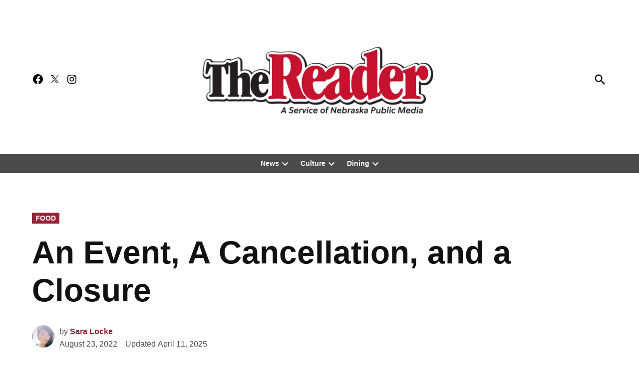

--- FILE ---
content_type: text/html; charset=UTF-8
request_url: https://thereader.com/2022/08/23/an-event-a-cancellation-and-a-closure/
body_size: 31423
content:
<!doctype html>
<html lang="en-US">
<head>
	<meta charset="UTF-8" />
	<meta name="viewport" content="width=device-width, initial-scale=1" />
	<link rel="profile" href="https://gmpg.org/xfn/11" />
	<meta name='robots' content='index, follow, max-image-preview:large, max-snippet:-1, max-video-preview:-1' />
		<script async src="https://securepubads.g.doubleclick.net/tag/js/gpt.js"></script>
		<script>
			window.googletag = window.googletag || { cmd: [] };
		</script>
		
	<!-- This site is optimized with the Yoast SEO plugin v26.8 - https://yoast.com/product/yoast-seo-wordpress/ -->
	<title>An Event, A Cancellation, and a Closure - The Reader</title>
	<link rel="canonical" href="https://thereader.com/2022/08/23/an-event-a-cancellation-and-a-closure/" />
	<meta property="og:locale" content="en_US" />
	<meta property="og:type" content="article" />
	<meta property="og:title" content="An Event, A Cancellation, and a Closure - The Reader" />
	<meta property="og:description" content="Broadway Ball 2022 Reserve your spot today for this year’s Broadway Ball benefitting Omaha Performing Art’s Education and Community Engagement programs. This year’s event will take place Friday, September 9th at the Holland Performing Art Center at 1200 Douglas street. Cocktails and hors d’oeuvres begin at 6pm with dinner at 7 and a special performance [&hellip;]" />
	<meta property="og:url" content="https://thereader.com/2022/08/23/an-event-a-cancellation-and-a-closure/" />
	<meta property="og:site_name" content="The Reader" />
	<meta property="article:publisher" content="https://www.facebook.com/thereaderomaha" />
	<meta property="article:published_time" content="2022-08-23T16:00:00+00:00" />
	<meta property="article:modified_time" content="2025-04-11T20:03:08+00:00" />
	<meta property="og:image" content="https://thereader.com/wp-content/uploads/2022/08/eCreamery.jpg" />
	<meta property="og:image:width" content="2048" />
	<meta property="og:image:height" content="1365" />
	<meta property="og:image:type" content="image/jpeg" />
	<meta name="author" content="Sara Locke" />
	<meta name="twitter:card" content="summary_large_image" />
	<meta name="twitter:creator" content="@TheReader_Omaha" />
	<meta name="twitter:site" content="@TheReader_Omaha" />
	<meta name="twitter:label1" content="Written by" />
	<meta name="twitter:data1" content="Sara Locke" />
	<meta name="twitter:label2" content="Est. reading time" />
	<meta name="twitter:data2" content="2 minutes" />
	<script type="application/ld+json" class="yoast-schema-graph">{"@context":"https://schema.org","@graph":[{"@type":"Article","@id":"https://thereader.com/2022/08/23/an-event-a-cancellation-and-a-closure/#article","isPartOf":{"@id":"https://thereader.com/2022/08/23/an-event-a-cancellation-and-a-closure/"},"author":[{"@id":"https://thereader.com/#/schema/person/3287bba465c55540ebe5a0c7ff98932d"}],"headline":"An Event, A Cancellation, and a Closure","datePublished":"2022-08-23T16:00:00+00:00","dateModified":"2025-04-11T20:03:08+00:00","mainEntityOfPage":{"@id":"https://thereader.com/2022/08/23/an-event-a-cancellation-and-a-closure/"},"wordCount":253,"commentCount":0,"publisher":{"@id":"https://thereader.com/#organization"},"image":{"@id":"https://thereader.com/2022/08/23/an-event-a-cancellation-and-a-closure/#primaryimage"},"thumbnailUrl":"https://thereader.com/wp-content/uploads/2022/08/eCreamery.jpg","keywords":["DIning Events","ecreamery","entrepreneurs","Gluten Free Omaha","ice cream","Omaha Performing Arts","OPA","Veg.edible","Vegan Omaha"],"articleSection":["Dining","Food"],"inLanguage":"en-US","potentialAction":[{"@type":"CommentAction","name":"Comment","target":["https://thereader.com/2022/08/23/an-event-a-cancellation-and-a-closure/#respond"]}]},{"@type":"WebPage","@id":"https://thereader.com/2022/08/23/an-event-a-cancellation-and-a-closure/","url":"https://thereader.com/2022/08/23/an-event-a-cancellation-and-a-closure/","name":"An Event, A Cancellation, and a Closure - The Reader","isPartOf":{"@id":"https://thereader.com/#website"},"primaryImageOfPage":{"@id":"https://thereader.com/2022/08/23/an-event-a-cancellation-and-a-closure/#primaryimage"},"image":{"@id":"https://thereader.com/2022/08/23/an-event-a-cancellation-and-a-closure/#primaryimage"},"thumbnailUrl":"https://thereader.com/wp-content/uploads/2022/08/eCreamery.jpg","datePublished":"2022-08-23T16:00:00+00:00","dateModified":"2025-04-11T20:03:08+00:00","breadcrumb":{"@id":"https://thereader.com/2022/08/23/an-event-a-cancellation-and-a-closure/#breadcrumb"},"inLanguage":"en-US","potentialAction":[{"@type":"ReadAction","target":["https://thereader.com/2022/08/23/an-event-a-cancellation-and-a-closure/"]}]},{"@type":"ImageObject","inLanguage":"en-US","@id":"https://thereader.com/2022/08/23/an-event-a-cancellation-and-a-closure/#primaryimage","url":"https://thereader.com/wp-content/uploads/2022/08/eCreamery.jpg","contentUrl":"https://thereader.com/wp-content/uploads/2022/08/eCreamery.jpg","width":2048,"height":1365},{"@type":"BreadcrumbList","@id":"https://thereader.com/2022/08/23/an-event-a-cancellation-and-a-closure/#breadcrumb","itemListElement":[{"@type":"ListItem","position":1,"name":"Home","item":"https://thereader.com/"},{"@type":"ListItem","position":2,"name":"An Event, A Cancellation, and a Closure"}]},{"@type":"WebSite","@id":"https://thereader.com/#website","url":"https://thereader.com/","name":"The Reader","description":"","publisher":{"@id":"https://thereader.com/#organization"},"potentialAction":[{"@type":"SearchAction","target":{"@type":"EntryPoint","urlTemplate":"https://thereader.com/?s={search_term_string}"},"query-input":{"@type":"PropertyValueSpecification","valueRequired":true,"valueName":"search_term_string"}}],"inLanguage":"en-US"},{"@type":"Organization","@id":"https://thereader.com/#organization","name":"The Reader","url":"https://thereader.com/","logo":{"@type":"ImageObject","inLanguage":"en-US","@id":"https://thereader.com/#/schema/logo/image/","url":"https://thereader.com/wp-content/uploads/2024/11/Screenshot-2024-11-04-110944.png","contentUrl":"https://thereader.com/wp-content/uploads/2024/11/Screenshot-2024-11-04-110944.png","width":550,"height":267,"caption":"The Reader"},"image":{"@id":"https://thereader.com/#/schema/logo/image/"},"sameAs":["https://www.facebook.com/thereaderomaha","https://x.com/TheReader_Omaha","https://www.youtube.com/user/thereaderomaha","https://www.instagram.com/readeromaha/"]},{"@type":"Person","@id":"https://thereader.com/#/schema/person/3287bba465c55540ebe5a0c7ff98932d","name":"Sara Locke","image":{"@type":"ImageObject","inLanguage":"en-US","@id":"https://thereader.com/#/schema/person/image/7f2746fe88607cad37219c35135c4e7c","url":"https://secure.gravatar.com/avatar/e13163fa8f636a88e4ab25261d43ea2963751ffcba9bceb22299677957d4c8ae?s=96&d=mm&r=g","contentUrl":"https://secure.gravatar.com/avatar/e13163fa8f636a88e4ab25261d43ea2963751ffcba9bceb22299677957d4c8ae?s=96&d=mm&r=g","caption":"Sara Locke"},"url":"https://thereader.com/author/sara-locke/"}]}</script>
	<!-- / Yoast SEO plugin. -->


<link rel='dns-prefetch' href='//static.addtoany.com' />
<link rel='dns-prefetch' href='//www.googletagmanager.com' />
<link rel='dns-prefetch' href='//fonts.googleapis.com' />
<link rel="alternate" type="application/rss+xml" title="The Reader &raquo; Feed" href="https://thereader.com/feed/" />
<link rel="alternate" type="application/rss+xml" title="The Reader &raquo; Comments Feed" href="https://thereader.com/comments/feed/" />
<link rel="alternate" type="application/rss+xml" title="The Reader &raquo; An Event, A Cancellation, and a Closure Comments Feed" href="https://thereader.com/2022/08/23/an-event-a-cancellation-and-a-closure/feed/" />
<link rel="alternate" title="oEmbed (JSON)" type="application/json+oembed" href="https://thereader.com/wp-json/oembed/1.0/embed?url=https%3A%2F%2Fthereader.com%2F2022%2F08%2F23%2Fan-event-a-cancellation-and-a-closure%2F" />
<link rel="alternate" title="oEmbed (XML)" type="text/xml+oembed" href="https://thereader.com/wp-json/oembed/1.0/embed?url=https%3A%2F%2Fthereader.com%2F2022%2F08%2F23%2Fan-event-a-cancellation-and-a-closure%2F&#038;format=xml" />
<style id='wp-img-auto-sizes-contain-inline-css'>img:is([sizes=auto i],[sizes^="auto," i]){contain-intrinsic-size:3000px 1500px}</style>

<style id='wp-emoji-styles-inline-css'>img.wp-smiley,img.emoji{display: inline !important;border: none !important;box-shadow: none !important;height: 1em !important;width: 1em !important;margin: 0 0.07em !important;vertical-align: -0.1em !important;background: none !important;padding: 0 !important;}</style>
<link rel='stylesheet' id='wp-block-library-css' href='https://thereader.com/wp-includes/css/dist/block-library/style.min.css?ver=6.9' media='all' />
<style id='wp-block-archives-inline-css'>.wp-block-archives{box-sizing:border-box}.wp-block-archives-dropdown label{display:block}</style>
<style id='wp-block-heading-inline-css'>h1:where(.wp-block-heading).has-background,h2:where(.wp-block-heading).has-background,h3:where(.wp-block-heading).has-background,h4:where(.wp-block-heading).has-background,h5:where(.wp-block-heading).has-background,h6:where(.wp-block-heading).has-background{padding:1.25em 2.375em}h1.has-text-align-left[style*=writing-mode]:where([style*=vertical-lr]),h1.has-text-align-right[style*=writing-mode]:where([style*=vertical-rl]),h2.has-text-align-left[style*=writing-mode]:where([style*=vertical-lr]),h2.has-text-align-right[style*=writing-mode]:where([style*=vertical-rl]),h3.has-text-align-left[style*=writing-mode]:where([style*=vertical-lr]),h3.has-text-align-right[style*=writing-mode]:where([style*=vertical-rl]),h4.has-text-align-left[style*=writing-mode]:where([style*=vertical-lr]),h4.has-text-align-right[style*=writing-mode]:where([style*=vertical-rl]),h5.has-text-align-left[style*=writing-mode]:where([style*=vertical-lr]),h5.has-text-align-right[style*=writing-mode]:where([style*=vertical-rl]),h6.has-text-align-left[style*=writing-mode]:where([style*=vertical-lr]),h6.has-text-align-right[style*=writing-mode]:where([style*=vertical-rl]){rotate:180deg}</style>
<style id='wp-block-image-inline-css'>.wp-block-image>a,.wp-block-image>figure>a{display:inline-block}.wp-block-image img{box-sizing:border-box;height:auto;max-width:100%;vertical-align:bottom}@media not (prefers-reduced-motion){.wp-block-image img.hide{visibility:hidden}.wp-block-image img.show{animation:show-content-image .4s}}.wp-block-image[style*=border-radius] img,.wp-block-image[style*=border-radius]>a{border-radius:inherit}.wp-block-image.has-custom-border img{box-sizing:border-box}.wp-block-image.aligncenter{text-align:center}.wp-block-image.alignfull>a,.wp-block-image.alignwide>a{width:100%}.wp-block-image.alignfull img,.wp-block-image.alignwide img{height:auto;width:100%}.wp-block-image .aligncenter,.wp-block-image .alignleft,.wp-block-image .alignright,.wp-block-image.aligncenter,.wp-block-image.alignleft,.wp-block-image.alignright{display:table}.wp-block-image .aligncenter>figcaption,.wp-block-image .alignleft>figcaption,.wp-block-image .alignright>figcaption,.wp-block-image.aligncenter>figcaption,.wp-block-image.alignleft>figcaption,.wp-block-image.alignright>figcaption{caption-side:bottom;display:table-caption}.wp-block-image .alignleft{float:left;margin:.5em 1em .5em 0}.wp-block-image .alignright{float:right;margin:.5em 0 .5em 1em}.wp-block-image .aligncenter{margin-left:auto;margin-right:auto}.wp-block-image :where(figcaption){margin-bottom:1em;margin-top:.5em}.wp-block-image.is-style-circle-mask img{border-radius:9999px}@supports ((-webkit-mask-image:none) or (mask-image:none)) or (-webkit-mask-image:none){.wp-block-image.is-style-circle-mask img{border-radius:0;-webkit-mask-image:url('data:image/svg+xml;utf8,<svg viewBox="0 0 100 100" xmlns="http://www.w3.org/2000/svg"><circle cx="50" cy="50" r="50"/></svg>');mask-image:url('data:image/svg+xml;utf8,<svg viewBox="0 0 100 100" xmlns="http://www.w3.org/2000/svg"><circle cx="50" cy="50" r="50"/></svg>');mask-mode:alpha;-webkit-mask-position:center;mask-position:center;-webkit-mask-repeat:no-repeat;mask-repeat:no-repeat;-webkit-mask-size:contain;mask-size:contain}}:root :where(.wp-block-image.is-style-rounded img,.wp-block-image .is-style-rounded img){border-radius:9999px}.wp-block-image figure{margin:0}.wp-lightbox-container{display:flex;flex-direction:column;position:relative}.wp-lightbox-container img{cursor:zoom-in}.wp-lightbox-container img:hover+button{opacity:1}.wp-lightbox-container button{align-items:center;backdrop-filter:blur(16px) saturate(180%);background-color:#5a5a5a40;border:none;border-radius:4px;cursor:zoom-in;display:flex;height:20px;justify-content:center;opacity:0;padding:0;position:absolute;right:16px;text-align:center;top:16px;width:20px;z-index:100}@media not (prefers-reduced-motion){.wp-lightbox-container button{transition:opacity .2s ease}}.wp-lightbox-container button:focus-visible{outline:3px auto #5a5a5a40;outline:3px auto -webkit-focus-ring-color;outline-offset:3px}.wp-lightbox-container button:hover{cursor:pointer;opacity:1}.wp-lightbox-container button:focus{opacity:1}.wp-lightbox-container button:focus,.wp-lightbox-container button:hover,.wp-lightbox-container button:not(:hover):not(:active):not(.has-background){background-color:#5a5a5a40;border:none}.wp-lightbox-overlay{box-sizing:border-box;cursor:zoom-out;height:100vh;left:0;overflow:hidden;position:fixed;top:0;visibility:hidden;width:100%;z-index:100000}.wp-lightbox-overlay .close-button{align-items:center;cursor:pointer;display:flex;justify-content:center;min-height:40px;min-width:40px;padding:0;position:absolute;right:calc(env(safe-area-inset-right) + 16px);top:calc(env(safe-area-inset-top) + 16px);z-index:5000000}.wp-lightbox-overlay .close-button:focus,.wp-lightbox-overlay .close-button:hover,.wp-lightbox-overlay .close-button:not(:hover):not(:active):not(.has-background){background:none;border:none}.wp-lightbox-overlay .lightbox-image-container{height:var(--wp--lightbox-container-height);left:50%;overflow:hidden;position:absolute;top:50%;transform:translate(-50%,-50%);transform-origin:top left;width:var(--wp--lightbox-container-width);z-index:9999999999}.wp-lightbox-overlay .wp-block-image{align-items:center;box-sizing:border-box;display:flex;height:100%;justify-content:center;margin:0;position:relative;transform-origin:0 0;width:100%;z-index:3000000}.wp-lightbox-overlay .wp-block-image img{height:var(--wp--lightbox-image-height);min-height:var(--wp--lightbox-image-height);min-width:var(--wp--lightbox-image-width);width:var(--wp--lightbox-image-width)}.wp-lightbox-overlay .wp-block-image figcaption{display:none}.wp-lightbox-overlay button{background:none;border:none}.wp-lightbox-overlay .scrim{background-color:#fff;height:100%;opacity:.9;position:absolute;width:100%;z-index:2000000}.wp-lightbox-overlay.active{visibility:visible}@media not (prefers-reduced-motion){.wp-lightbox-overlay.active{animation:turn-on-visibility .25s both}.wp-lightbox-overlay.active img{animation:turn-on-visibility .35s both}.wp-lightbox-overlay.show-closing-animation:not(.active){animation:turn-off-visibility .35s both}.wp-lightbox-overlay.show-closing-animation:not(.active) img{animation:turn-off-visibility .25s both}.wp-lightbox-overlay.zoom.active{animation:none;opacity:1;visibility:visible}.wp-lightbox-overlay.zoom.active .lightbox-image-container{animation:lightbox-zoom-in .4s}.wp-lightbox-overlay.zoom.active .lightbox-image-container img{animation:none}.wp-lightbox-overlay.zoom.active .scrim{animation:turn-on-visibility .4s forwards}.wp-lightbox-overlay.zoom.show-closing-animation:not(.active){animation:none}.wp-lightbox-overlay.zoom.show-closing-animation:not(.active) .lightbox-image-container{animation:lightbox-zoom-out .4s}.wp-lightbox-overlay.zoom.show-closing-animation:not(.active) .lightbox-image-container img{animation:none}.wp-lightbox-overlay.zoom.show-closing-animation:not(.active) .scrim{animation:turn-off-visibility .4s forwards}}@keyframes show-content-image{0%{visibility:hidden}99%{visibility:hidden}to{visibility:visible}}@keyframes turn-on-visibility{0%{opacity:0}to{opacity:1}}@keyframes turn-off-visibility{0%{opacity:1;visibility:visible}99%{opacity:0;visibility:visible}to{opacity:0;visibility:hidden}}@keyframes lightbox-zoom-in{0%{transform:translate(calc((-100vw + var(--wp--lightbox-scrollbar-width))/2 + var(--wp--lightbox-initial-left-position)),calc(-50vh + var(--wp--lightbox-initial-top-position))) scale(var(--wp--lightbox-scale))}to{transform:translate(-50%,-50%) scale(1)}}@keyframes lightbox-zoom-out{0%{transform:translate(-50%,-50%) scale(1);visibility:visible}99%{visibility:visible}to{transform:translate(calc((-100vw + var(--wp--lightbox-scrollbar-width))/2 + var(--wp--lightbox-initial-left-position)),calc(-50vh + var(--wp--lightbox-initial-top-position))) scale(var(--wp--lightbox-scale));visibility:hidden}}</style>
<style id='wp-block-image-theme-inline-css'>:root :where(.wp-block-image figcaption){color:#555;font-size:13px;text-align:center}.is-dark-theme :root :where(.wp-block-image figcaption){color:#ffffffa6}.wp-block-image{margin:0 0 1em}</style>
<style id='wp-block-latest-posts-inline-css'>.wp-block-latest-posts{box-sizing:border-box}.wp-block-latest-posts.alignleft{margin-right:2em}.wp-block-latest-posts.alignright{margin-left:2em}.wp-block-latest-posts.wp-block-latest-posts__list{list-style:none}.wp-block-latest-posts.wp-block-latest-posts__list li{clear:both;overflow-wrap:break-word}.wp-block-latest-posts.is-grid{display:flex;flex-wrap:wrap}.wp-block-latest-posts.is-grid li{margin:0 1.25em 1.25em 0;width:100%}@media (min-width:600px){.wp-block-latest-posts.columns-2 li{width:calc(50% - .625em)}.wp-block-latest-posts.columns-2 li:nth-child(2n){margin-right:0}.wp-block-latest-posts.columns-3 li{width:calc(33.33333% - .83333em)}.wp-block-latest-posts.columns-3 li:nth-child(3n){margin-right:0}.wp-block-latest-posts.columns-4 li{width:calc(25% - .9375em)}.wp-block-latest-posts.columns-4 li:nth-child(4n){margin-right:0}.wp-block-latest-posts.columns-5 li{width:calc(20% - 1em)}.wp-block-latest-posts.columns-5 li:nth-child(5n){margin-right:0}.wp-block-latest-posts.columns-6 li{width:calc(16.66667% - 1.04167em)}.wp-block-latest-posts.columns-6 li:nth-child(6n){margin-right:0}}:root :where(.wp-block-latest-posts.is-grid){padding:0}:root :where(.wp-block-latest-posts.wp-block-latest-posts__list){padding-left:0}.wp-block-latest-posts__post-author,.wp-block-latest-posts__post-date{display:block;font-size:.8125em}.wp-block-latest-posts__post-excerpt,.wp-block-latest-posts__post-full-content{margin-bottom:1em;margin-top:.5em}.wp-block-latest-posts__featured-image a{display:inline-block}.wp-block-latest-posts__featured-image img{height:auto;max-width:100%;width:auto}.wp-block-latest-posts__featured-image.alignleft{float:left;margin-right:1em}.wp-block-latest-posts__featured-image.alignright{float:right;margin-left:1em}.wp-block-latest-posts__featured-image.aligncenter{margin-bottom:1em;text-align:center}</style>
<style id='wp-block-search-inline-css'>.wp-block-search__button{margin-left:10px;word-break:normal}.wp-block-search__button.has-icon{line-height:0}.wp-block-search__button svg{height:1.25em;min-height:24px;min-width:24px;width:1.25em;fill:currentColor;vertical-align:text-bottom}:where(.wp-block-search__button){border:1px solid #ccc;padding:6px 10px}.wp-block-search__inside-wrapper{display:flex;flex:auto;flex-wrap:nowrap;max-width:100%}.wp-block-search__label{width:100%}.wp-block-search.wp-block-search__button-only .wp-block-search__button{box-sizing:border-box;display:flex;flex-shrink:0;justify-content:center;margin-left:0;max-width:100%}.wp-block-search.wp-block-search__button-only .wp-block-search__inside-wrapper{min-width:0!important;transition-property:width}.wp-block-search.wp-block-search__button-only .wp-block-search__input{flex-basis:100%;transition-duration:.3s}.wp-block-search.wp-block-search__button-only.wp-block-search__searchfield-hidden,.wp-block-search.wp-block-search__button-only.wp-block-search__searchfield-hidden .wp-block-search__inside-wrapper{overflow:hidden}.wp-block-search.wp-block-search__button-only.wp-block-search__searchfield-hidden .wp-block-search__input{border-left-width:0!important;border-right-width:0!important;flex-basis:0;flex-grow:0;margin:0;min-width:0!important;padding-left:0!important;padding-right:0!important;width:0!important}:where(.wp-block-search__input){appearance:none;border:1px solid #949494;flex-grow:1;font-family:inherit;font-size:inherit;font-style:inherit;font-weight:inherit;letter-spacing:inherit;line-height:inherit;margin-left:0;margin-right:0;min-width:3rem;padding:8px;text-decoration:unset!important;text-transform:inherit}:where(.wp-block-search__button-inside .wp-block-search__inside-wrapper){background-color:#fff;border:1px solid #949494;box-sizing:border-box;padding:4px}:where(.wp-block-search__button-inside .wp-block-search__inside-wrapper) .wp-block-search__input{border:none;border-radius:0;padding:0 4px}:where(.wp-block-search__button-inside .wp-block-search__inside-wrapper) .wp-block-search__input:focus{outline:none}:where(.wp-block-search__button-inside .wp-block-search__inside-wrapper) :where(.wp-block-search__button){padding:4px 8px}.wp-block-search.aligncenter .wp-block-search__inside-wrapper{margin:auto}.wp-block[data-align=right] .wp-block-search.wp-block-search__button-only .wp-block-search__inside-wrapper{float:right}</style>
<style id='wp-block-search-theme-inline-css'>.wp-block-search .wp-block-search__label{font-weight:700}.wp-block-search__button{border:1px solid #ccc;padding:.375em .625em}</style>
<style id='wp-block-group-inline-css'>.wp-block-group{box-sizing:border-box}:where(.wp-block-group.wp-block-group-is-layout-constrained){position:relative}</style>
<style id='wp-block-group-theme-inline-css'>:where(.wp-block-group.has-background){padding:1.25em 2.375em}</style>
<style id='wp-block-paragraph-inline-css'>.is-small-text{font-size:.875em}.is-regular-text{font-size:1em}.is-large-text{font-size:2.25em}.is-larger-text{font-size:3em}.has-drop-cap:not(:focus):first-letter{float:left;font-size:8.4em;font-style:normal;font-weight:100;line-height:.68;margin:.05em .1em 0 0;text-transform:uppercase}body.rtl .has-drop-cap:not(:focus):first-letter{float:none;margin-left:.1em}p.has-drop-cap.has-background{overflow:hidden}:root :where(p.has-background){padding:1.25em 2.375em}:where(p.has-text-color:not(.has-link-color)) a{color:inherit}p.has-text-align-left[style*="writing-mode:vertical-lr"],p.has-text-align-right[style*="writing-mode:vertical-rl"]{rotate:180deg}</style>
<style id='global-styles-inline-css'>:root{--wp--preset--aspect-ratio--square: 1;--wp--preset--aspect-ratio--4-3: 4/3;--wp--preset--aspect-ratio--3-4: 3/4;--wp--preset--aspect-ratio--3-2: 3/2;--wp--preset--aspect-ratio--2-3: 2/3;--wp--preset--aspect-ratio--16-9: 16/9;--wp--preset--aspect-ratio--9-16: 9/16;--wp--preset--color--black: #000000;--wp--preset--color--cyan-bluish-gray: #abb8c3;--wp--preset--color--white: #FFFFFF;--wp--preset--color--pale-pink: #f78da7;--wp--preset--color--vivid-red: #cf2e2e;--wp--preset--color--luminous-vivid-orange: #ff6900;--wp--preset--color--luminous-vivid-amber: #fcb900;--wp--preset--color--light-green-cyan: #7bdcb5;--wp--preset--color--vivid-green-cyan: #00d084;--wp--preset--color--pale-cyan-blue: #8ed1fc;--wp--preset--color--vivid-cyan-blue: #0693e3;--wp--preset--color--vivid-purple: #9b51e0;--wp--preset--color--primary: #982235;--wp--preset--color--primary-variation: #70000d;--wp--preset--color--secondary: #4f545b;--wp--preset--color--secondary-variation: #272c33;--wp--preset--color--dark-gray: #111111;--wp--preset--color--medium-gray: #767676;--wp--preset--color--light-gray: #EEEEEE;--wp--preset--gradient--vivid-cyan-blue-to-vivid-purple: linear-gradient(135deg,rgb(6,147,227) 0%,rgb(155,81,224) 100%);--wp--preset--gradient--light-green-cyan-to-vivid-green-cyan: linear-gradient(135deg,rgb(122,220,180) 0%,rgb(0,208,130) 100%);--wp--preset--gradient--luminous-vivid-amber-to-luminous-vivid-orange: linear-gradient(135deg,rgb(252,185,0) 0%,rgb(255,105,0) 100%);--wp--preset--gradient--luminous-vivid-orange-to-vivid-red: linear-gradient(135deg,rgb(255,105,0) 0%,rgb(207,46,46) 100%);--wp--preset--gradient--very-light-gray-to-cyan-bluish-gray: linear-gradient(135deg,rgb(238,238,238) 0%,rgb(169,184,195) 100%);--wp--preset--gradient--cool-to-warm-spectrum: linear-gradient(135deg,rgb(74,234,220) 0%,rgb(151,120,209) 20%,rgb(207,42,186) 40%,rgb(238,44,130) 60%,rgb(251,105,98) 80%,rgb(254,248,76) 100%);--wp--preset--gradient--blush-light-purple: linear-gradient(135deg,rgb(255,206,236) 0%,rgb(152,150,240) 100%);--wp--preset--gradient--blush-bordeaux: linear-gradient(135deg,rgb(254,205,165) 0%,rgb(254,45,45) 50%,rgb(107,0,62) 100%);--wp--preset--gradient--luminous-dusk: linear-gradient(135deg,rgb(255,203,112) 0%,rgb(199,81,192) 50%,rgb(65,88,208) 100%);--wp--preset--gradient--pale-ocean: linear-gradient(135deg,rgb(255,245,203) 0%,rgb(182,227,212) 50%,rgb(51,167,181) 100%);--wp--preset--gradient--electric-grass: linear-gradient(135deg,rgb(202,248,128) 0%,rgb(113,206,126) 100%);--wp--preset--gradient--midnight: linear-gradient(135deg,rgb(2,3,129) 0%,rgb(40,116,252) 100%);--wp--preset--gradient--grad-1: linear-gradient( 135deg,rgb( 152,34,53) 0%,rgb( 112,0,13) 100% );--wp--preset--gradient--grad-2: linear-gradient( 135deg,rgb( 79,84,91) 0%,rgb( 39,44,51) 100% );--wp--preset--gradient--grad-3: linear-gradient( 135deg,rgb( 17,17,17 ) 0%,rgb( 85,85,85 ) 100% );--wp--preset--gradient--grad-4: linear-gradient( 135deg,rgb( 68,68,68 ) 0%,rgb( 136,136,136 ) 100% );--wp--preset--gradient--grad-5: linear-gradient( 135deg,rgb( 119,119,119 ) 0%,rgb( 221,221,221 ) 100% );--wp--preset--gradient--grad-6: linear-gradient( 135deg,rgb( 221,221,221 ) 0%,rgb( 255,255,255 ) 100% );--wp--preset--font-size--small: 16px;--wp--preset--font-size--medium: 20px;--wp--preset--font-size--large: 36px;--wp--preset--font-size--x-large: 42px;--wp--preset--font-size--normal: 20px;--wp--preset--font-size--huge: 44px;--wp--preset--spacing--20: 0.44rem;--wp--preset--spacing--30: 0.67rem;--wp--preset--spacing--40: 1rem;--wp--preset--spacing--50: 1.5rem;--wp--preset--spacing--60: 2.25rem;--wp--preset--spacing--70: 3.38rem;--wp--preset--spacing--80: 5.06rem;--wp--preset--shadow--natural: 6px 6px 9px rgba(0,0,0,0.2);--wp--preset--shadow--deep: 12px 12px 50px rgba(0,0,0,0.4);--wp--preset--shadow--sharp: 6px 6px 0px rgba(0,0,0,0.2);--wp--preset--shadow--outlined: 6px 6px 0px -3px rgb(255,255,255),6px 6px rgb(0,0,0);--wp--preset--shadow--crisp: 6px 6px 0px rgb(0,0,0);}:where(.is-layout-flex){gap: 0.5em;}:where(.is-layout-grid){gap: 0.5em;}body .is-layout-flex{display: flex;}.is-layout-flex{flex-wrap: wrap;align-items: center;}.is-layout-flex > :is(*,div){margin: 0;}body .is-layout-grid{display: grid;}.is-layout-grid > :is(*,div){margin: 0;}:where(.wp-block-columns.is-layout-flex){gap: 2em;}:where(.wp-block-columns.is-layout-grid){gap: 2em;}:where(.wp-block-post-template.is-layout-flex){gap: 1.25em;}:where(.wp-block-post-template.is-layout-grid){gap: 1.25em;}.has-black-color{color: var(--wp--preset--color--black) !important;}.has-cyan-bluish-gray-color{color: var(--wp--preset--color--cyan-bluish-gray) !important;}.has-white-color{color: var(--wp--preset--color--white) !important;}.has-pale-pink-color{color: var(--wp--preset--color--pale-pink) !important;}.has-vivid-red-color{color: var(--wp--preset--color--vivid-red) !important;}.has-luminous-vivid-orange-color{color: var(--wp--preset--color--luminous-vivid-orange) !important;}.has-luminous-vivid-amber-color{color: var(--wp--preset--color--luminous-vivid-amber) !important;}.has-light-green-cyan-color{color: var(--wp--preset--color--light-green-cyan) !important;}.has-vivid-green-cyan-color{color: var(--wp--preset--color--vivid-green-cyan) !important;}.has-pale-cyan-blue-color{color: var(--wp--preset--color--pale-cyan-blue) !important;}.has-vivid-cyan-blue-color{color: var(--wp--preset--color--vivid-cyan-blue) !important;}.has-vivid-purple-color{color: var(--wp--preset--color--vivid-purple) !important;}.has-black-background-color{background-color: var(--wp--preset--color--black) !important;}.has-cyan-bluish-gray-background-color{background-color: var(--wp--preset--color--cyan-bluish-gray) !important;}.has-white-background-color{background-color: var(--wp--preset--color--white) !important;}.has-pale-pink-background-color{background-color: var(--wp--preset--color--pale-pink) !important;}.has-vivid-red-background-color{background-color: var(--wp--preset--color--vivid-red) !important;}.has-luminous-vivid-orange-background-color{background-color: var(--wp--preset--color--luminous-vivid-orange) !important;}.has-luminous-vivid-amber-background-color{background-color: var(--wp--preset--color--luminous-vivid-amber) !important;}.has-light-green-cyan-background-color{background-color: var(--wp--preset--color--light-green-cyan) !important;}.has-vivid-green-cyan-background-color{background-color: var(--wp--preset--color--vivid-green-cyan) !important;}.has-pale-cyan-blue-background-color{background-color: var(--wp--preset--color--pale-cyan-blue) !important;}.has-vivid-cyan-blue-background-color{background-color: var(--wp--preset--color--vivid-cyan-blue) !important;}.has-vivid-purple-background-color{background-color: var(--wp--preset--color--vivid-purple) !important;}.has-black-border-color{border-color: var(--wp--preset--color--black) !important;}.has-cyan-bluish-gray-border-color{border-color: var(--wp--preset--color--cyan-bluish-gray) !important;}.has-white-border-color{border-color: var(--wp--preset--color--white) !important;}.has-pale-pink-border-color{border-color: var(--wp--preset--color--pale-pink) !important;}.has-vivid-red-border-color{border-color: var(--wp--preset--color--vivid-red) !important;}.has-luminous-vivid-orange-border-color{border-color: var(--wp--preset--color--luminous-vivid-orange) !important;}.has-luminous-vivid-amber-border-color{border-color: var(--wp--preset--color--luminous-vivid-amber) !important;}.has-light-green-cyan-border-color{border-color: var(--wp--preset--color--light-green-cyan) !important;}.has-vivid-green-cyan-border-color{border-color: var(--wp--preset--color--vivid-green-cyan) !important;}.has-pale-cyan-blue-border-color{border-color: var(--wp--preset--color--pale-cyan-blue) !important;}.has-vivid-cyan-blue-border-color{border-color: var(--wp--preset--color--vivid-cyan-blue) !important;}.has-vivid-purple-border-color{border-color: var(--wp--preset--color--vivid-purple) !important;}.has-vivid-cyan-blue-to-vivid-purple-gradient-background{background: var(--wp--preset--gradient--vivid-cyan-blue-to-vivid-purple) !important;}.has-light-green-cyan-to-vivid-green-cyan-gradient-background{background: var(--wp--preset--gradient--light-green-cyan-to-vivid-green-cyan) !important;}.has-luminous-vivid-amber-to-luminous-vivid-orange-gradient-background{background: var(--wp--preset--gradient--luminous-vivid-amber-to-luminous-vivid-orange) !important;}.has-luminous-vivid-orange-to-vivid-red-gradient-background{background: var(--wp--preset--gradient--luminous-vivid-orange-to-vivid-red) !important;}.has-very-light-gray-to-cyan-bluish-gray-gradient-background{background: var(--wp--preset--gradient--very-light-gray-to-cyan-bluish-gray) !important;}.has-cool-to-warm-spectrum-gradient-background{background: var(--wp--preset--gradient--cool-to-warm-spectrum) !important;}.has-blush-light-purple-gradient-background{background: var(--wp--preset--gradient--blush-light-purple) !important;}.has-blush-bordeaux-gradient-background{background: var(--wp--preset--gradient--blush-bordeaux) !important;}.has-luminous-dusk-gradient-background{background: var(--wp--preset--gradient--luminous-dusk) !important;}.has-pale-ocean-gradient-background{background: var(--wp--preset--gradient--pale-ocean) !important;}.has-electric-grass-gradient-background{background: var(--wp--preset--gradient--electric-grass) !important;}.has-midnight-gradient-background{background: var(--wp--preset--gradient--midnight) !important;}.has-small-font-size{font-size: var(--wp--preset--font-size--small) !important;}.has-medium-font-size{font-size: var(--wp--preset--font-size--medium) !important;}.has-large-font-size{font-size: var(--wp--preset--font-size--large) !important;}.has-x-large-font-size{font-size: var(--wp--preset--font-size--x-large) !important;}</style>

<style id='classic-theme-styles-inline-css'>.wp-block-button__link{color:#fff;background-color:#32373c;border-radius:9999px;box-shadow:none;text-decoration:none;padding:calc(.667em + 2px) calc(1.333em + 2px);font-size:1.125em}.wp-block-file__button{background:#32373c;color:#fff;text-decoration:none}</style>
<link rel='stylesheet' id='newspack-ads-media-kit-frontend-css' href='https://thereader.com/wp-content/plugins/newspack-ads/dist/media-kit-frontend.css?ver=1768924357' media='all' />
<link rel='stylesheet' id='newspack-ads-frontend-css' href='https://thereader.com/wp-content/plugins/newspack-ads/includes/../dist/frontend.css?ver=33bf52d469a9bc142086' media='all' />
<link rel='stylesheet' id='newspack-blocks-block-styles-stylesheet-css' href='https://thereader.com/wp-content/plugins/newspack-blocks/dist/block_styles.css?ver=4.23.0' media='all' />
<link rel='stylesheet' id='wp-components-css' href='https://thereader.com/wp-includes/css/dist/components/style.min.css?ver=6.9' media='all' />
<link rel='stylesheet' id='newspack-commons-css' href='https://thereader.com/wp-content/plugins/newspack-plugin/dist/commons.css?ver=6.29.3' media='all' />
<link rel='stylesheet' id='newspack-reader-auth-css' href='https://thereader.com/wp-content/plugins/newspack-plugin/dist/reader-auth.css?ver=6.29.3' media='all' />
<link rel='stylesheet' id='newspack-corrections-single-css' href='https://thereader.com/wp-content/plugins/newspack-plugin/dist/other-scripts/corrections.css?ver=6.29.3' media='all' />
<link rel='stylesheet' id='newspack-content_gate-block-patterns-css' href='https://thereader.com/wp-content/plugins/newspack-plugin/dist/content-gate-block-patterns.css?ver=6.29.3' media='all' />
<link rel='stylesheet' id='newspack-ui-css' href='https://thereader.com/wp-content/plugins/newspack-plugin/dist/newspack-ui.css?ver=6.29.3' media='all' />
<link rel='stylesheet' id='newspack-style-css' href='https://thereader.com/wp-content/themes/newspack-theme/style.css?ver=2.9.0' media='all' />
<link rel='stylesheet' id='newspack-print-style-css' href='https://thereader.com/wp-content/themes/newspack-theme/styles/print.css?ver=2.9.0' media='print' />
<link rel='stylesheet' id='newspack-font-import-css' href='//fonts.googleapis.com/css2?family=Open+Sans:ital,wght@0,400;0,700;0,800;1,400;1,700;1,800&#038;display=swap' media='all' />
<link rel='stylesheet' id='addtoany-css' href='https://thereader.com/wp-content/plugins/add-to-any/addtoany.min.css?ver=1.16' media='all' />
<script id="addtoany-core-js-before">
window.a2a_config=window.a2a_config||{};a2a_config.callbacks=[];a2a_config.overlays=[];a2a_config.templates={};

//# sourceURL=addtoany-core-js-before
</script>
<script defer src="https://static.addtoany.com/menu/page.js" id="addtoany-core-js"></script>
<script src="https://thereader.com/wp-includes/js/jquery/jquery.min.js?ver=3.7.1" id="jquery-core-js"></script>
<script src="https://thereader.com/wp-includes/js/jquery/jquery-migrate.min.js?ver=3.4.1" id="jquery-migrate-js"></script>
<script defer src="https://thereader.com/wp-content/plugins/add-to-any/addtoany.min.js?ver=1.1" id="addtoany-jquery-js"></script>

<!-- Google tag (gtag.js) snippet added by Site Kit -->
<!-- Google Analytics snippet added by Site Kit -->
<script src="https://www.googletagmanager.com/gtag/js?id=G-MYDK9707SY" id="google_gtagjs-js" async></script>
<script id="google_gtagjs-js-after">
window.dataLayer = window.dataLayer || [];function gtag(){dataLayer.push(arguments);}
gtag("set","linker",{"domains":["thereader.com"]});
gtag("js", new Date());
gtag("set", "developer_id.dZTNiMT", true);
gtag("config", "G-MYDK9707SY", {"transport_type":"beacon"});
 window._googlesitekit = window._googlesitekit || {}; window._googlesitekit.throttledEvents = []; window._googlesitekit.gtagEvent = (name, data) => { var key = JSON.stringify( { name, data } ); if ( !! window._googlesitekit.throttledEvents[ key ] ) { return; } window._googlesitekit.throttledEvents[ key ] = true; setTimeout( () => { delete window._googlesitekit.throttledEvents[ key ]; }, 5 ); gtag( "event", name, { ...data, event_source: "site-kit" } ); }; 
//# sourceURL=google_gtagjs-js-after
</script>
<link rel="https://api.w.org/" href="https://thereader.com/wp-json/" /><link rel="alternate" title="JSON" type="application/json" href="https://thereader.com/wp-json/wp/v2/posts/74019" /><link rel="EditURI" type="application/rsd+xml" title="RSD" href="https://thereader.com/xmlrpc.php?rsd" />
<meta name="generator" content="WordPress 6.9" />
<link rel='shortlink' href='https://thereader.com/?p=74019' />
		<!-- Custom Logo: hide header text -->
		<style id="custom-logo-css">.site-title{position: absolute;clip-path: inset(50%);}</style>
		<meta name="generator" content="Site Kit by Google 1.171.0" />
	<style type="text/css" id="custom-theme-colors">:root{--newspack-theme-color-primary: #982235;--newspack-theme-color-primary-variation: #7a0417;--newspack-theme-color-secondary: #4f545b !important;--newspack-theme-color-secondary-variation: #272c33;--newspack-theme-color-primary-darken-5: #931d30;--newspack-theme-color-primary-darken-10: #8e182b;--newspack-theme-color-primary-against-white: #982235;--newspack-theme-color-secondary-against-white: #4f545b;--newspack-theme-color-primary-variation-against-white: #7a0417;--newspack-theme-color-secondary-variation-against-white: #272c33;--newspack-theme-color-against-primary: white;--newspack-theme-color-against-secondary: white;}input[type="checkbox"]::before{background-image: url("data:image/svg+xml,%3Csvg xmlns='http://www.w3.org/2000/svg' viewBox='0 0 24 24' width='24' height='24'%3E%3Cpath d='M16.7 7.1l-6.3 8.5-3.3-2.5-.9 1.2 4.5 3.4L17.9 8z' fill='white'%3E%3C/path%3E%3C/svg%3E");}.mobile-sidebar{background: #ffffff;}.mobile-sidebar,.mobile-sidebar button:hover,.mobile-sidebar a,.mobile-sidebar a:visited,.mobile-sidebar .nav1 .sub-menu > li > a,.mobile-sidebar .nav1 ul.main-menu > li > a,.mobile-sidebar .nav3 a{color: black;}.mobile-sidebar .nav3 a{background: transparent;}.mobile-sidebar .accent-header,.mobile-sidebar .article-section-title{border-color: #ebebeb;color: black;}.mobile-sidebar .nav3 .menu-highlight a{background: #ebebeb;color: black;}.h-sb .site-header .nav3 a{background-color: #eeeeee;color: black;}.h-sb .middle-header-contain{background-color: #ffffff;}.h-sb .top-header-contain{background-color: #f5f5f5;border-bottom-color: #f0f0f0;}.h-sb .site-header,.h-sb .site-title,.h-sb .site-title a:link,.h-sb .site-title a:visited,.h-sb .site-description,.h-sb.h-sh .site-header .nav1 .main-menu > li,.h-sb.h-sh .site-header .nav1 ul.main-menu > li > a,.h-sb.h-sh .site-header .nav1 ul.main-menu > li > a:hover,.h-sb .top-header-contain,.h-sb .middle-header-contain{color: black;}</style>
		<style type="text/css" id="newspack-theme-colors-variables">:root{--newspack-primary-color: #982235;--newspack-secondary-color: #4f545b;--newspack-cta-color: #dd3333;--newspack-header-color: #ffffff;--newspack-primary-menu-color:;--newspack-primary-contrast-color: white;--newspack-secondary-contrast-color: white;--newspack-cta-contrast-color: white;--newspack-header-contrast-color: black;--newspack-primary-menu-contrast-color: white;}</style>
	
	<style type="text/css" id="custom-theme-fonts">.tags-links span:first-child,.cat-links,.page-title,.highlight-menu .menu-label{text-transform: uppercase;}.accent-header,#secondary .widgettitle,.article-section-title{text-transform: uppercase;}</style>

	<link rel="icon" href="https://thereader.com/wp-content/uploads/2025/03/cropped-TR-icon-logo_transparent-32x32.png" sizes="32x32" />
<link rel="icon" href="https://thereader.com/wp-content/uploads/2025/03/cropped-TR-icon-logo_transparent-192x192.png" sizes="192x192" />
<link rel="apple-touch-icon" href="https://thereader.com/wp-content/uploads/2025/03/cropped-TR-icon-logo_transparent-180x180.png" />
<meta name="msapplication-TileImage" content="https://thereader.com/wp-content/uploads/2025/03/cropped-TR-icon-logo_transparent-270x270.png" />
		<style id="wp-custom-css">h1,h2,h3,h4,h5,h6{      font-weight: 800;}.h-sb .bottom-header-contain{      background: #4F545B}.h-sb .site-header .nav3 .menu-highlight a,.mobile-sidebar nav.nav3 .menu-highlight a{      background: #982235;}.h-sb .site-header .nav3 .menu-highlight a{      font-size: 0.7rem;}.accent-header,.article-section-title{      border-color: rgba(204,204,204,0.58);      border-width: 6px;}@media (max-width: 781px){.site-header .custom-logo{max-width: 280px !important;max-height: 105px !important;}}.widget-area h2.wp-block-heading{border-bottom:4px solid #ccc;color:#982235;font-size:1.2em;align-content;padding-bottom:.33rem;text-transform:uppercase;}.wp-caption{max-width: 780px;}.comments-area{visibility: hidden;height: 0px;}p.site-title{width: 0px !important;}</style>
		</head>

<body class="wp-singular post-template-default single single-post postid-74019 single-format-standard wp-custom-logo wp-embed-responsive wp-theme-newspack-theme singular hide-homepage-title hide-site-tagline h-nsub h-sb h-cl h-dh has-sidebar cat-dining cat-foods primary-cat-foods has-featured-image single-featured-image-default show-updated" data-amp-auto-lightbox-disable>
	<aside id="mobile-sidebar-fallback" class="mobile-sidebar">
		<button class="mobile-menu-toggle">
			<svg class="svg-icon" width="20" height="20" aria-hidden="true" role="img" xmlns="http://www.w3.org/2000/svg" viewBox="0 0 24 24"><path d="M19 6.41L17.59 5 12 10.59 6.41 5 5 6.41 10.59 12 5 17.59 6.41 19 12 13.41 17.59 19 19 17.59 13.41 12z" /><path d="M0 0h24v24H0z" fill="none" /></svg>			Close		</button>

		
<form role="search" method="get" class="search-form" action="https://thereader.com/">
	<label for="search-form-1">
		<span class="screen-reader-text">Search for:</span>
	</label>
	<input type="search" id="search-form-1" class="search-field" placeholder="Search &hellip;" value="" name="s" />
	<button type="submit" class="search-submit">
		<svg class="svg-icon" width="28" height="28" aria-hidden="true" role="img" xmlns="http://www.w3.org/2000/svg" viewBox="0 0 24 24"><path d="M15.5 14h-.79l-.28-.27C15.41 12.59 16 11.11 16 9.5 16 5.91 13.09 3 9.5 3S3 5.91 3 9.5 5.91 16 9.5 16c1.61 0 3.09-.59 4.23-1.57l.27.28v.79l5 4.99L20.49 19l-4.99-5zm-6 0C7.01 14 5 11.99 5 9.5S7.01 5 9.5 5 14 7.01 14 9.5 11.99 14 9.5 14z" /><path d="M0 0h24v24H0z" fill="none" /></svg>		<span class="screen-reader-text">
			Search		</span>
	</button>
</form>
		<nav class="main-navigation nav1 dd-menu" aria-label="Top Menu" toolbar-target="site-navigation" toolbar="(min-width: 767px)">
			<ul id="menu-primary-menu" class="main-menu"><li id="menu-item-89576" class="menu-item menu-item-type-taxonomy menu-item-object-category menu-item-has-children menu-item-89576"><a href="https://thereader.com/category/news/">News</a><button aria-expanded="false" class="submenu-expand" [class]="setState89576 ? 'submenu-expand open-dropdown' : 'submenu-expand'" [aria-expanded]="setState89576 ? 'true' : 'false'" on="tap:AMP.setState( { setState89576: !setState89576 } )" aria-haspopup="true" data-toggle-parent-id="toggle-89576">
					<svg class="svg-icon" width="24" height="24" aria-hidden="true" role="img" focusable="false" xmlns="http://www.w3.org/2000/svg" viewBox="0 0 24 24"><path d="M7.41 8.59L12 13.17l4.59-4.58L18 10l-6 6-6-6 1.41-1.41z"></path><path fill="none" d="M0 0h24v24H0V0z"></path></svg>
					<span class="screen-reader-text" [text]="setState89576 ? 'Close dropdown menu' : 'Open dropdown menu'">Open dropdown menu</span>
				</button>
<ul class="sub-menu">
	<li id="menu-item-89587" class="menu-item menu-item-type-taxonomy menu-item-object-category menu-item-89587"><a href="https://thereader.com/category/news/local-government/">Local Government</a></li>
	<li id="menu-item-89583" class="menu-item menu-item-type-taxonomy menu-item-object-category menu-item-89583"><a href="https://thereader.com/category/news/health/">Health</a></li>
	<li id="menu-item-89582" class="menu-item menu-item-type-taxonomy menu-item-object-category menu-item-89582"><a href="https://thereader.com/category/news/environment/">Environment</a></li>
	<li id="menu-item-89580" class="menu-item menu-item-type-taxonomy menu-item-object-category menu-item-89580"><a href="https://thereader.com/category/news/economy/">Economy</a></li>
	<li id="menu-item-89581" class="menu-item menu-item-type-taxonomy menu-item-object-category menu-item-89581"><a href="https://thereader.com/category/news/education/">Education</a></li>
</ul>
</li>
<li id="menu-item-89602" class="menu-item menu-item-type-taxonomy menu-item-object-category menu-item-has-children menu-item-89602"><a href="https://thereader.com/category/culture/">Culture</a><button aria-expanded="false" class="submenu-expand" [class]="setState89602 ? 'submenu-expand open-dropdown' : 'submenu-expand'" [aria-expanded]="setState89602 ? 'true' : 'false'" on="tap:AMP.setState( { setState89602: !setState89602 } )" aria-haspopup="true" data-toggle-parent-id="toggle-89602">
					<svg class="svg-icon" width="24" height="24" aria-hidden="true" role="img" focusable="false" xmlns="http://www.w3.org/2000/svg" viewBox="0 0 24 24"><path d="M7.41 8.59L12 13.17l4.59-4.58L18 10l-6 6-6-6 1.41-1.41z"></path><path fill="none" d="M0 0h24v24H0V0z"></path></svg>
					<span class="screen-reader-text" [text]="setState89602 ? 'Close dropdown menu' : 'Open dropdown menu'">Open dropdown menu</span>
				</button>
<ul class="sub-menu">
	<li id="menu-item-89603" class="menu-item menu-item-type-taxonomy menu-item-object-category menu-item-89603"><a href="https://thereader.com/category/culture/movies/">Movies</a></li>
	<li id="menu-item-89604" class="menu-item menu-item-type-taxonomy menu-item-object-category menu-item-89604"><a href="https://thereader.com/category/culture/music/">Music</a></li>
	<li id="menu-item-89606" class="menu-item menu-item-type-taxonomy menu-item-object-category menu-item-89606"><a href="https://thereader.com/category/culture/arts/">Visual Arts</a></li>
	<li id="menu-item-89605" class="menu-item menu-item-type-taxonomy menu-item-object-category menu-item-89605"><a href="https://thereader.com/category/culture/theater/">Theater</a></li>
</ul>
</li>
<li id="menu-item-89599" class="menu-item menu-item-type-taxonomy menu-item-object-category current-post-ancestor current-menu-parent current-post-parent menu-item-has-children menu-item-89599"><a href="https://thereader.com/category/dining/">Dining</a><button aria-expanded="false" class="submenu-expand" [class]="setState89599 ? 'submenu-expand open-dropdown' : 'submenu-expand'" [aria-expanded]="setState89599 ? 'true' : 'false'" on="tap:AMP.setState( { setState89599: !setState89599 } )" aria-haspopup="true" data-toggle-parent-id="toggle-89599">
					<svg class="svg-icon" width="24" height="24" aria-hidden="true" role="img" focusable="false" xmlns="http://www.w3.org/2000/svg" viewBox="0 0 24 24"><path d="M7.41 8.59L12 13.17l4.59-4.58L18 10l-6 6-6-6 1.41-1.41z"></path><path fill="none" d="M0 0h24v24H0V0z"></path></svg>
					<span class="screen-reader-text" [text]="setState89599 ? 'Close dropdown menu' : 'Open dropdown menu'">Open dropdown menu</span>
				</button>
<ul class="sub-menu">
	<li id="menu-item-89600" class="menu-item menu-item-type-taxonomy menu-item-object-category current-post-ancestor current-menu-parent current-post-parent menu-item-89600"><a href="https://thereader.com/category/dining/foods/">Food</a></li>
	<li id="menu-item-89601" class="menu-item menu-item-type-taxonomy menu-item-object-category menu-item-89601"><a href="https://thereader.com/category/dining/drinks/">Drinks</a></li>
	<li id="menu-item-93607" class="menu-item menu-item-type-taxonomy menu-item-object-category current-post-ancestor current-menu-parent current-post-parent menu-item-93607"><a href="https://thereader.com/category/dining/">Restaurants</a></li>
</ul>
</li>
</ul>		</nav>
			<nav class="social-navigation" aria-label="Social Links Menu" toolbar="(min-width: 767px)" toolbar-target="social-nav-contain">
		<ul id="menu-social-menu" class="social-links-menu"><li id="menu-item-89593" class="menu-item menu-item-type-custom menu-item-object-custom menu-item-89593"><a href="https://www.facebook.com/thereaderomaha/"><span class="screen-reader-text">Facebook</span><svg class="svg-icon" width="0" height="0" aria-hidden="true" role="img" viewBox="0 0 24 24" xmlns="http://www.w3.org/2000/svg"><path d="M12 2C6.5 2 2 6.5 2 12c0 5 3.7 9.1 8.4 9.9v-7H7.9V12h2.5V9.8c0-2.5 1.5-3.9 3.8-3.9 1.1 0 2.2.2 2.2.2v2.5h-1.3c-1.2 0-1.6.8-1.6 1.6V12h2.8l-.4 2.9h-2.3v7C18.3 21.1 22 17 22 12c0-5.5-4.5-10-10-10z"></path></svg></a></li>
<li id="menu-item-89595" class="menu-item menu-item-type-custom menu-item-object-custom menu-item-89595"><a href="https://x.com/TheReaderOmaha"><span class="screen-reader-text">Twitter</span><svg class="svg-icon" width="0" height="0" aria-hidden="true" role="img" viewBox="0 0 24 24" xmlns="http://www.w3.org/2000/svg"><path d="M13.5222 10.7714L19.4785 4H18.0671L12.8952 9.87954L8.76437 4H4L10.2466 12.8909L4 19.9918H5.41155L10.8732 13.7828L15.2356 19.9918H20L13.5218 10.7714H13.5222ZM11.5889 12.9692L10.956 12.0839L5.92015 5.03921H8.0882L12.1522 10.7245L12.7851 11.6098L18.0677 18.9998H15.8997L11.5889 12.9696V12.9692Z" /></svg></a></li>
<li id="menu-item-89596" class="menu-item menu-item-type-custom menu-item-object-custom menu-item-89596"><a href="https://www.instagram.com/readeromaha/"><span class="screen-reader-text">Instagram</span><svg class="svg-icon" width="0" height="0" aria-hidden="true" role="img" viewBox="0 0 24 24" xmlns="http://www.w3.org/2000/svg"><path d="M12,4.622c2.403,0,2.688,0.009,3.637,0.052c0.877,0.04,1.354,0.187,1.671,0.31c0.42,0.163,0.72,0.358,1.035,0.673 c0.315,0.315,0.51,0.615,0.673,1.035c0.123,0.317,0.27,0.794,0.31,1.671c0.043,0.949,0.052,1.234,0.052,3.637 s-0.009,2.688-0.052,3.637c-0.04,0.877-0.187,1.354-0.31,1.671c-0.163,0.42-0.358,0.72-0.673,1.035 c-0.315,0.315-0.615,0.51-1.035,0.673c-0.317,0.123-0.794,0.27-1.671,0.31c-0.949,0.043-1.233,0.052-3.637,0.052 s-2.688-0.009-3.637-0.052c-0.877-0.04-1.354-0.187-1.671-0.31c-0.42-0.163-0.72-0.358-1.035-0.673 c-0.315-0.315-0.51-0.615-0.673-1.035c-0.123-0.317-0.27-0.794-0.31-1.671C4.631,14.688,4.622,14.403,4.622,12 s0.009-2.688,0.052-3.637c0.04-0.877,0.187-1.354,0.31-1.671c0.163-0.42,0.358-0.72,0.673-1.035 c0.315-0.315,0.615-0.51,1.035-0.673c0.317-0.123,0.794-0.27,1.671-0.31C9.312,4.631,9.597,4.622,12,4.622 M12,3 C9.556,3,9.249,3.01,8.289,3.054C7.331,3.098,6.677,3.25,6.105,3.472C5.513,3.702,5.011,4.01,4.511,4.511 c-0.5,0.5-0.808,1.002-1.038,1.594C3.25,6.677,3.098,7.331,3.054,8.289C3.01,9.249,3,9.556,3,12c0,2.444,0.01,2.751,0.054,3.711 c0.044,0.958,0.196,1.612,0.418,2.185c0.23,0.592,0.538,1.094,1.038,1.594c0.5,0.5,1.002,0.808,1.594,1.038 c0.572,0.222,1.227,0.375,2.185,0.418C9.249,20.99,9.556,21,12,21s2.751-0.01,3.711-0.054c0.958-0.044,1.612-0.196,2.185-0.418 c0.592-0.23,1.094-0.538,1.594-1.038c0.5-0.5,0.808-1.002,1.038-1.594c0.222-0.572,0.375-1.227,0.418-2.185 C20.99,14.751,21,14.444,21,12s-0.01-2.751-0.054-3.711c-0.044-0.958-0.196-1.612-0.418-2.185c-0.23-0.592-0.538-1.094-1.038-1.594 c-0.5-0.5-1.002-0.808-1.594-1.038c-0.572-0.222-1.227-0.375-2.185-0.418C14.751,3.01,14.444,3,12,3L12,3z M12,7.378 c-2.552,0-4.622,2.069-4.622,4.622S9.448,16.622,12,16.622s4.622-2.069,4.622-4.622S14.552,7.378,12,7.378z M12,15 c-1.657,0-3-1.343-3-3s1.343-3,3-3s3,1.343,3,3S13.657,15,12,15z M16.804,6.116c-0.596,0-1.08,0.484-1.08,1.08 s0.484,1.08,1.08,1.08c0.596,0,1.08-0.484,1.08-1.08S17.401,6.116,16.804,6.116z"></path></svg></a></li>
</ul>	</nav><!-- .social-navigation -->
	
	</aside>
	<aside id="desktop-sidebar-fallback" class="desktop-sidebar dir-left">
		<button class="desktop-menu-toggle">
			<svg class="svg-icon" width="20" height="20" aria-hidden="true" role="img" xmlns="http://www.w3.org/2000/svg" viewBox="0 0 24 24"><path d="M19 6.41L17.59 5 12 10.59 6.41 5 5 6.41 10.59 12 5 17.59 6.41 19 12 13.41 17.59 19 19 17.59 13.41 12z" /><path d="M0 0h24v24H0z" fill="none" /></svg>			Close		</button>
	</aside>

<div id="page" class="site">
	<a class="skip-link screen-reader-text" href="#main">Skip to content</a>

	
	<header id="masthead" class="site-header hide-header-search" [class]="searchVisible ? 'show-header-search site-header ' : 'hide-header-search site-header'">

					
			<div class="middle-header-contain">
				<div class="wrapper">
					
											<div id="social-nav-contain" class="desktop-only">
								<nav class="social-navigation" aria-label="Social Links Menu" toolbar="(min-width: 767px)" toolbar-target="social-nav-contain">
		<ul id="menu-social-menu-1" class="social-links-menu"><li class="menu-item menu-item-type-custom menu-item-object-custom menu-item-89593"><a href="https://www.facebook.com/thereaderomaha/"><span class="screen-reader-text">Facebook</span><svg class="svg-icon" width="0" height="0" aria-hidden="true" role="img" viewBox="0 0 24 24" xmlns="http://www.w3.org/2000/svg"><path d="M12 2C6.5 2 2 6.5 2 12c0 5 3.7 9.1 8.4 9.9v-7H7.9V12h2.5V9.8c0-2.5 1.5-3.9 3.8-3.9 1.1 0 2.2.2 2.2.2v2.5h-1.3c-1.2 0-1.6.8-1.6 1.6V12h2.8l-.4 2.9h-2.3v7C18.3 21.1 22 17 22 12c0-5.5-4.5-10-10-10z"></path></svg></a></li>
<li class="menu-item menu-item-type-custom menu-item-object-custom menu-item-89595"><a href="https://x.com/TheReaderOmaha"><span class="screen-reader-text">Twitter</span><svg class="svg-icon" width="0" height="0" aria-hidden="true" role="img" viewBox="0 0 24 24" xmlns="http://www.w3.org/2000/svg"><path d="M13.5222 10.7714L19.4785 4H18.0671L12.8952 9.87954L8.76437 4H4L10.2466 12.8909L4 19.9918H5.41155L10.8732 13.7828L15.2356 19.9918H20L13.5218 10.7714H13.5222ZM11.5889 12.9692L10.956 12.0839L5.92015 5.03921H8.0882L12.1522 10.7245L12.7851 11.6098L18.0677 18.9998H15.8997L11.5889 12.9696V12.9692Z" /></svg></a></li>
<li class="menu-item menu-item-type-custom menu-item-object-custom menu-item-89596"><a href="https://www.instagram.com/readeromaha/"><span class="screen-reader-text">Instagram</span><svg class="svg-icon" width="0" height="0" aria-hidden="true" role="img" viewBox="0 0 24 24" xmlns="http://www.w3.org/2000/svg"><path d="M12,4.622c2.403,0,2.688,0.009,3.637,0.052c0.877,0.04,1.354,0.187,1.671,0.31c0.42,0.163,0.72,0.358,1.035,0.673 c0.315,0.315,0.51,0.615,0.673,1.035c0.123,0.317,0.27,0.794,0.31,1.671c0.043,0.949,0.052,1.234,0.052,3.637 s-0.009,2.688-0.052,3.637c-0.04,0.877-0.187,1.354-0.31,1.671c-0.163,0.42-0.358,0.72-0.673,1.035 c-0.315,0.315-0.615,0.51-1.035,0.673c-0.317,0.123-0.794,0.27-1.671,0.31c-0.949,0.043-1.233,0.052-3.637,0.052 s-2.688-0.009-3.637-0.052c-0.877-0.04-1.354-0.187-1.671-0.31c-0.42-0.163-0.72-0.358-1.035-0.673 c-0.315-0.315-0.51-0.615-0.673-1.035c-0.123-0.317-0.27-0.794-0.31-1.671C4.631,14.688,4.622,14.403,4.622,12 s0.009-2.688,0.052-3.637c0.04-0.877,0.187-1.354,0.31-1.671c0.163-0.42,0.358-0.72,0.673-1.035 c0.315-0.315,0.615-0.51,1.035-0.673c0.317-0.123,0.794-0.27,1.671-0.31C9.312,4.631,9.597,4.622,12,4.622 M12,3 C9.556,3,9.249,3.01,8.289,3.054C7.331,3.098,6.677,3.25,6.105,3.472C5.513,3.702,5.011,4.01,4.511,4.511 c-0.5,0.5-0.808,1.002-1.038,1.594C3.25,6.677,3.098,7.331,3.054,8.289C3.01,9.249,3,9.556,3,12c0,2.444,0.01,2.751,0.054,3.711 c0.044,0.958,0.196,1.612,0.418,2.185c0.23,0.592,0.538,1.094,1.038,1.594c0.5,0.5,1.002,0.808,1.594,1.038 c0.572,0.222,1.227,0.375,2.185,0.418C9.249,20.99,9.556,21,12,21s2.751-0.01,3.711-0.054c0.958-0.044,1.612-0.196,2.185-0.418 c0.592-0.23,1.094-0.538,1.594-1.038c0.5-0.5,0.808-1.002,1.038-1.594c0.222-0.572,0.375-1.227,0.418-2.185 C20.99,14.751,21,14.444,21,12s-0.01-2.751-0.054-3.711c-0.044-0.958-0.196-1.612-0.418-2.185c-0.23-0.592-0.538-1.094-1.038-1.594 c-0.5-0.5-1.002-0.808-1.594-1.038c-0.572-0.222-1.227-0.375-2.185-0.418C14.751,3.01,14.444,3,12,3L12,3z M12,7.378 c-2.552,0-4.622,2.069-4.622,4.622S9.448,16.622,12,16.622s4.622-2.069,4.622-4.622S14.552,7.378,12,7.378z M12,15 c-1.657,0-3-1.343-3-3s1.343-3,3-3s3,1.343,3,3S13.657,15,12,15z M16.804,6.116c-0.596,0-1.08,0.484-1.08,1.08 s0.484,1.08,1.08,1.08c0.596,0,1.08-0.484,1.08-1.08S17.401,6.116,16.804,6.116z"></path></svg></a></li>
</ul>	</nav><!-- .social-navigation -->
							</div>
					
					
					<div class="site-branding">

	
		<style>.site-header .custom-logo{height: 256px;max-height: 267px;max-width: 550px;width: 527px;}@media (max-width: 781px){.site-header .custom-logo{max-width: 134px;max-height: 65px;}}@media (min-width: 782px){.h-stk:not(.h-sub) .site-header .custom-logo{max-height: 90px;max-width: 185px;}.h-sub .site-header .custom-logo{max-width: 124px;max-height: 60px;}}@media (max-width: 1199px) and (min-width: 782px){.h-stk.h-cl:not(.h-sub) .site-header .custom-logo{max-width: 100%;width: auto;}}</style><a href="https://thereader.com/" class="custom-logo-link" rel="home"><img width="550" height="267" src="https://thereader.com/wp-content/uploads/2024/11/Screenshot-2024-11-04-110944.png" class="custom-logo" alt="The Reader | A Service of Nebraska Public Media" decoding="async" fetchpriority="high" srcset="https://thereader.com/wp-content/uploads/2024/11/Screenshot-2024-11-04-110944.png 550w, https://thereader.com/wp-content/uploads/2024/11/Screenshot-2024-11-04-110944-300x146.png 300w, https://thereader.com/wp-content/uploads/2024/11/Screenshot-2024-11-04-110944-400x194.png 400w" sizes="(max-width: 550px) 100vw, 550px" /></a>
	<div class="site-identity">
											<p class="site-title"><a href="https://thereader.com/" rel="home">The Reader</a></p>
					
			</div><!-- .site-identity -->

</div><!-- .site-branding -->

					

					<div class="nav-wrapper desktop-only">
						<div id="tertiary-nav-contain">
													</div><!-- #tertiary-nav-contain -->

						
<div class="header-search-contain">
	<button id="search-toggle" on="tap:AMP.setState( { searchVisible: !searchVisible } ), search-form-2.focus" aria-controls="search-menu" [aria-expanded]="searchVisible ? 'true' : 'false'" aria-expanded="false">
		<span class="screen-reader-text" [text]="searchVisible ? 'Close Search' : 'Open Search'">
			Open Search		</span>
		<span class="search-icon"><svg class="svg-icon" width="28" height="28" aria-hidden="true" role="img" xmlns="http://www.w3.org/2000/svg" viewBox="0 0 24 24"><path d="M15.5 14h-.79l-.28-.27C15.41 12.59 16 11.11 16 9.5 16 5.91 13.09 3 9.5 3S3 5.91 3 9.5 5.91 16 9.5 16c1.61 0 3.09-.59 4.23-1.57l.27.28v.79l5 4.99L20.49 19l-4.99-5zm-6 0C7.01 14 5 11.99 5 9.5S7.01 5 9.5 5 14 7.01 14 9.5 11.99 14 9.5 14z" /><path d="M0 0h24v24H0z" fill="none" /></svg></span>
		<span class="close-icon"><svg class="svg-icon" width="28" height="28" aria-hidden="true" role="img" xmlns="http://www.w3.org/2000/svg" viewBox="0 0 24 24"><path d="M19 6.41L17.59 5 12 10.59 6.41 5 5 6.41 10.59 12 5 17.59 6.41 19 12 13.41 17.59 19 19 17.59 13.41 12z" /><path d="M0 0h24v24H0z" fill="none" /></svg></span>
	</button>
	<div id="header-search" [aria-expanded]="searchVisible ? 'true' : 'false'" aria-expanded="false">
		
<form role="search" method="get" class="search-form" action="https://thereader.com/">
	<label for="search-form-2">
		<span class="screen-reader-text">Search for:</span>
	</label>
	<input type="search" id="search-form-2" class="search-field" placeholder="Search &hellip;" value="" name="s" />
	<button type="submit" class="search-submit">
		<svg class="svg-icon" width="28" height="28" aria-hidden="true" role="img" xmlns="http://www.w3.org/2000/svg" viewBox="0 0 24 24"><path d="M15.5 14h-.79l-.28-.27C15.41 12.59 16 11.11 16 9.5 16 5.91 13.09 3 9.5 3S3 5.91 3 9.5 5.91 16 9.5 16c1.61 0 3.09-.59 4.23-1.57l.27.28v.79l5 4.99L20.49 19l-4.99-5zm-6 0C7.01 14 5 11.99 5 9.5S7.01 5 9.5 5 14 7.01 14 9.5 11.99 14 9.5 14z" /><path d="M0 0h24v24H0z" fill="none" /></svg>		<span class="screen-reader-text">
			Search		</span>
	</button>
</form>
	</div><!-- #header-search -->
</div><!-- .header-search-contain -->
					</div><!-- .nav-wrapper -->

					
					
					
											<button class="mobile-menu-toggle" on="tap:mobile-sidebar.toggle">
							<svg class="svg-icon" width="20" height="20" aria-hidden="true" role="img" xmlns="http://www.w3.org/2000/svg" viewBox="0 0 24 24"><path d="M0 0h24v24H0z" fill="none" /><path d="M3 18h18v-2H3v2zm0-5h18v-2H3v2zm0-7v2h18V6H3z" /></svg>							<span>Menu</span>
						</button>
					
					
				</div><!-- .wrapper -->
			</div><!-- .middle-header-contain -->


							<div class="bottom-header-contain desktop-only">
					<div class="wrapper">
						<div id="site-navigation">
									<nav class="main-navigation nav1 dd-menu" aria-label="Top Menu" toolbar-target="site-navigation" toolbar="(min-width: 767px)">
			<ul id="menu-primary-menu-1" class="main-menu"><li class="menu-item menu-item-type-taxonomy menu-item-object-category menu-item-has-children menu-item-89576"><a href="https://thereader.com/category/news/">News</a><button aria-expanded="false" class="submenu-expand" [class]="setState89576 ? 'submenu-expand open-dropdown' : 'submenu-expand'" [aria-expanded]="setState89576 ? 'true' : 'false'" on="tap:AMP.setState( { setState89576: !setState89576 } )" aria-haspopup="true" data-toggle-parent-id="toggle-89576">
					<svg class="svg-icon" width="24" height="24" aria-hidden="true" role="img" focusable="false" xmlns="http://www.w3.org/2000/svg" viewBox="0 0 24 24"><path d="M7.41 8.59L12 13.17l4.59-4.58L18 10l-6 6-6-6 1.41-1.41z"></path><path fill="none" d="M0 0h24v24H0V0z"></path></svg>
					<span class="screen-reader-text" [text]="setState89576 ? 'Close dropdown menu' : 'Open dropdown menu'">Open dropdown menu</span>
				</button>
<ul class="sub-menu">
	<li class="menu-item menu-item-type-taxonomy menu-item-object-category menu-item-89587"><a href="https://thereader.com/category/news/local-government/">Local Government</a></li>
	<li class="menu-item menu-item-type-taxonomy menu-item-object-category menu-item-89583"><a href="https://thereader.com/category/news/health/">Health</a></li>
	<li class="menu-item menu-item-type-taxonomy menu-item-object-category menu-item-89582"><a href="https://thereader.com/category/news/environment/">Environment</a></li>
	<li class="menu-item menu-item-type-taxonomy menu-item-object-category menu-item-89580"><a href="https://thereader.com/category/news/economy/">Economy</a></li>
	<li class="menu-item menu-item-type-taxonomy menu-item-object-category menu-item-89581"><a href="https://thereader.com/category/news/education/">Education</a></li>
</ul>
</li>
<li class="menu-item menu-item-type-taxonomy menu-item-object-category menu-item-has-children menu-item-89602"><a href="https://thereader.com/category/culture/">Culture</a><button aria-expanded="false" class="submenu-expand" [class]="setState89602 ? 'submenu-expand open-dropdown' : 'submenu-expand'" [aria-expanded]="setState89602 ? 'true' : 'false'" on="tap:AMP.setState( { setState89602: !setState89602 } )" aria-haspopup="true" data-toggle-parent-id="toggle-89602">
					<svg class="svg-icon" width="24" height="24" aria-hidden="true" role="img" focusable="false" xmlns="http://www.w3.org/2000/svg" viewBox="0 0 24 24"><path d="M7.41 8.59L12 13.17l4.59-4.58L18 10l-6 6-6-6 1.41-1.41z"></path><path fill="none" d="M0 0h24v24H0V0z"></path></svg>
					<span class="screen-reader-text" [text]="setState89602 ? 'Close dropdown menu' : 'Open dropdown menu'">Open dropdown menu</span>
				</button>
<ul class="sub-menu">
	<li class="menu-item menu-item-type-taxonomy menu-item-object-category menu-item-89603"><a href="https://thereader.com/category/culture/movies/">Movies</a></li>
	<li class="menu-item menu-item-type-taxonomy menu-item-object-category menu-item-89604"><a href="https://thereader.com/category/culture/music/">Music</a></li>
	<li class="menu-item menu-item-type-taxonomy menu-item-object-category menu-item-89606"><a href="https://thereader.com/category/culture/arts/">Visual Arts</a></li>
	<li class="menu-item menu-item-type-taxonomy menu-item-object-category menu-item-89605"><a href="https://thereader.com/category/culture/theater/">Theater</a></li>
</ul>
</li>
<li class="menu-item menu-item-type-taxonomy menu-item-object-category current-post-ancestor current-menu-parent current-post-parent menu-item-has-children menu-item-89599"><a href="https://thereader.com/category/dining/">Dining</a><button aria-expanded="false" class="submenu-expand" [class]="setState89599 ? 'submenu-expand open-dropdown' : 'submenu-expand'" [aria-expanded]="setState89599 ? 'true' : 'false'" on="tap:AMP.setState( { setState89599: !setState89599 } )" aria-haspopup="true" data-toggle-parent-id="toggle-89599">
					<svg class="svg-icon" width="24" height="24" aria-hidden="true" role="img" focusable="false" xmlns="http://www.w3.org/2000/svg" viewBox="0 0 24 24"><path d="M7.41 8.59L12 13.17l4.59-4.58L18 10l-6 6-6-6 1.41-1.41z"></path><path fill="none" d="M0 0h24v24H0V0z"></path></svg>
					<span class="screen-reader-text" [text]="setState89599 ? 'Close dropdown menu' : 'Open dropdown menu'">Open dropdown menu</span>
				</button>
<ul class="sub-menu">
	<li class="menu-item menu-item-type-taxonomy menu-item-object-category current-post-ancestor current-menu-parent current-post-parent menu-item-89600"><a href="https://thereader.com/category/dining/foods/">Food</a></li>
	<li class="menu-item menu-item-type-taxonomy menu-item-object-category menu-item-89601"><a href="https://thereader.com/category/dining/drinks/">Drinks</a></li>
	<li class="menu-item menu-item-type-taxonomy menu-item-object-category current-post-ancestor current-menu-parent current-post-parent menu-item-93607"><a href="https://thereader.com/category/dining/">Restaurants</a></li>
</ul>
</li>
</ul>		</nav>
								</div>

											</div><!-- .wrapper -->
				</div><!-- .bottom-header-contain -->
					
			</header><!-- #masthead -->

	
	
	
	<div id="content" class="site-content">

	<section id="primary" class="content-area category-dining category-foods tag-dining-events tag-ecreamery tag-entrepreneurs tag-gluten-free-omaha tag-ice-cream tag-omaha-performing-arts tag-opa tag-veg-edible tag-vegan-omaha">
		<main id="main" class="site-main">

								<header class="entry-header">
						
	<span class="cat-links"><span class="screen-reader-text">Posted in</span><a href="https://thereader.com/category/dining/foods/" rel="category tag">Food</a></span>			<h1 class="entry-title ">
			An Event, A Cancellation, and a Closure		</h1>
		
	<div class="entry-subhead">
									<div class="entry-meta">
					<span class="author-avatar"><img alt='' src='https://secure.gravatar.com/avatar/e13163fa8f636a88e4ab25261d43ea2963751ffcba9bceb22299677957d4c8ae?s=80&#038;d=mm&#038;r=g' srcset='https://secure.gravatar.com/avatar/e13163fa8f636a88e4ab25261d43ea2963751ffcba9bceb22299677957d4c8ae?s=160&#038;d=mm&#038;r=g 2x' class='avatar avatar-80 photo' height='80' width='80' /></span>
			<span class="byline">
				<span>by</span>
				<span class="author vcard"><a class="url fn n" href="https://thereader.com/author/sara-locke/">Sara Locke</a></span> 			</span><!-- .byline -->
			<span class="posted-on"><time class="entry-date published" datetime="2022-08-23T11:00:00-05:00">August 23, 2022</time><span class="updated-label">Updated </span><time class="updated" datetime="2025-04-11T15:03:08-05:00">April 11, 2025</time></span>				</div><!-- .meta-info -->
								</div>
					</header>

				
				<div class="main-content">

					
			<figure class="post-thumbnail">

				<img width="780" height="520" src="https://thereader.com/wp-content/uploads/2022/08/eCreamery.jpg" class="attachment-newspack-featured-image-small size-newspack-featured-image-small wp-post-image" alt="" data-hero-candidate="1" fetchpriority="high" decoding="async" srcset="https://thereader.com/wp-content/uploads/2022/08/eCreamery.jpg 2048w, https://thereader.com/wp-content/uploads/2022/08/eCreamery-300x200.jpg 300w, https://thereader.com/wp-content/uploads/2022/08/eCreamery-1024x683.jpg 1024w, https://thereader.com/wp-content/uploads/2022/08/eCreamery-768x512.jpg 768w, https://thereader.com/wp-content/uploads/2022/08/eCreamery-1536x1024.jpg 1536w, https://thereader.com/wp-content/uploads/2022/08/eCreamery-1200x800.jpg 1200w, https://thereader.com/wp-content/uploads/2022/08/eCreamery-1568x1045.jpg 1568w, https://thereader.com/wp-content/uploads/2022/08/eCreamery-2000x1333.jpg 2000w, https://thereader.com/wp-content/uploads/2022/08/eCreamery-400x267.jpg 400w" sizes="(max-width: 780px) 100vw, 780px" />
			</figure><!-- .post-thumbnail -->

		

<article id="post-74019" class="post-74019 post type-post status-publish format-standard has-post-thumbnail hentry category-dining category-foods tag-dining-events tag-ecreamery tag-entrepreneurs tag-gluten-free-omaha tag-ice-cream tag-omaha-performing-arts tag-opa tag-veg-edible tag-vegan-omaha entry">
	<div class="entry-content">

		
		<h2 class="wp-block-heading">Broadway Ball 2022</h2>
<figure class="wp-block-image size-large"><img decoding="async" class="alignnone wp-image-74033 size-large" src="https://thereader.com/wp-content/uploads/2022/08/Opa-1024x1024.jpg" alt="" width="1024" height="1024" data-recalc-dims="1" srcset="https://thereader.com/wp-content/uploads/2022/08/Opa-1024x1024.jpg 1024w, https://thereader.com/wp-content/uploads/2022/08/Opa-300x300.jpg 300w, https://thereader.com/wp-content/uploads/2022/08/Opa-150x150.jpg 150w, https://thereader.com/wp-content/uploads/2022/08/Opa-768x768.jpg 768w, https://thereader.com/wp-content/uploads/2022/08/Opa-1536x1536.jpg 1536w, https://thereader.com/wp-content/uploads/2022/08/Opa-1200x1199.jpg 1200w, https://thereader.com/wp-content/uploads/2022/08/Opa-800x800.jpg 800w, https://thereader.com/wp-content/uploads/2022/08/Opa-600x600.jpg 600w, https://thereader.com/wp-content/uploads/2022/08/Opa-400x400.jpg 400w, https://thereader.com/wp-content/uploads/2022/08/Opa-200x200.jpg 200w, https://thereader.com/wp-content/uploads/2022/08/Opa-1568x1567.jpg 1568w, https://thereader.com/wp-content/uploads/2022/08/Opa-2000x1999.jpg 2000w, https://thereader.com/wp-content/uploads/2022/08/Opa.jpg 2048w" sizes="(max-width: 1024px) 100vw, 1024px" /></figure>
<p>Reserve your spot today for this year’s Broadway Ball benefitting Omaha Performing Art’s Education and Community Engagement programs. This year’s event will take place Friday, September 9th at the Holland Performing Art Center at 1200 Douglas street. Cocktails and hors d’oeuvres begin at 6pm with dinner at 7 and a special performance and reception to follow. (<a href="https://mrbonespumpkinpatch.com/where-to-buy-clonazepam/">mrbonespumpkinpatch</a>) The theme is Disney’s Frozen, and tickets are $250 and can be purchased <a href="https://cart.ticketomaha.com/donate/i/broadwayball" target="_blank" rel="noreferrer noopener">Here</a></p>
<h2 class="wp-block-heading">Cuban Cuisine Pop-Up Cancellation</h2>
<p>Veg.Edible, one of Omaha’s favorite Vegan and gluten free pop-up shops, will not be able to serve this week’s Cuban Cuisine Pop-Up that had been planned with Kitchen Council. The event was expected to sell out, but a concussion will stand between you and a tempting plate of Ropa Vieja. Follow <a href="https://www.facebook.com/veg.edible" target="_blank" rel="noreferrer noopener">Veg.Edible</a> for updates, make up dates, and for a heads-up on when that head is feeling better. (very soon, we hope!)</p>
<h2 class="wp-block-heading">I Scream, You Scream</h2>
<p>We all keep screaming because there’s one less place to find ice cream. eCreamery and Carson’s Cookie Fix at Miracle Hills has closed its doors after six years. The OG eCreamery at 50th and Underwood in Dundee will continue serving unique and customizable ice creams and cookies and could use a little extra support as they transition back into a one-parlor family. Open seven days a week and serving 16 flavors daily, <a href="https://www.facebook.com/eCreameryDundee" target="_blank" rel="noreferrer noopener">eCreamery </a>is happy to create custom pints for your upcoming events, birthdays, and celebrations.</p>
<div class="addtoany_share_save_container addtoany_content addtoany_content_bottom"><div class="a2a_kit a2a_kit_size_32 addtoany_list" data-a2a-url="https://thereader.com/2022/08/23/an-event-a-cancellation-and-a-closure/" data-a2a-title="An Event, A Cancellation, and a Closure"><a class="a2a_button_x" href="https://www.addtoany.com/add_to/x?linkurl=https%3A%2F%2Fthereader.com%2F2022%2F08%2F23%2Fan-event-a-cancellation-and-a-closure%2F&amp;linkname=An%20Event%2C%20A%20Cancellation%2C%20and%20a%20Closure" title="X" rel="nofollow noopener" target="_blank"></a><a class="a2a_button_facebook" href="https://www.addtoany.com/add_to/facebook?linkurl=https%3A%2F%2Fthereader.com%2F2022%2F08%2F23%2Fan-event-a-cancellation-and-a-closure%2F&amp;linkname=An%20Event%2C%20A%20Cancellation%2C%20and%20a%20Closure" title="Facebook" rel="nofollow noopener" target="_blank"></a><a class="a2a_button_bluesky" href="https://www.addtoany.com/add_to/bluesky?linkurl=https%3A%2F%2Fthereader.com%2F2022%2F08%2F23%2Fan-event-a-cancellation-and-a-closure%2F&amp;linkname=An%20Event%2C%20A%20Cancellation%2C%20and%20a%20Closure" title="Bluesky" rel="nofollow noopener" target="_blank"></a><a class="a2a_button_email" href="https://www.addtoany.com/add_to/email?linkurl=https%3A%2F%2Fthereader.com%2F2022%2F08%2F23%2Fan-event-a-cancellation-and-a-closure%2F&amp;linkname=An%20Event%2C%20A%20Cancellation%2C%20and%20a%20Closure" title="Email" rel="nofollow noopener" target="_blank"></a></div></div>	</div><!-- .entry-content -->

	<footer class="entry-footer">
		<span class="tags-links"><span>Tagged: </span><a href="https://thereader.com/topics/dining-events/" rel="tag">DIning Events</a><span class="sep">,&nbsp;</span><a href="https://thereader.com/topics/ecreamery/" rel="tag">ecreamery</a><span class="sep">,&nbsp;</span><a href="https://thereader.com/topics/entrepreneurs/" rel="tag">entrepreneurs</a><span class="sep">,&nbsp;</span><a href="https://thereader.com/topics/gluten-free-omaha/" rel="tag">Gluten Free Omaha</a><span class="sep">,&nbsp;</span><a href="https://thereader.com/topics/ice-cream/" rel="tag">ice cream</a><span class="sep">,&nbsp;</span><a href="https://thereader.com/topics/omaha-performing-arts/" rel="tag">Omaha Performing Arts</a><span class="sep">,&nbsp;</span><a href="https://thereader.com/topics/opa/" rel="tag">OPA</a><span class="sep">,&nbsp;</span><a href="https://thereader.com/topics/veg-edible/" rel="tag">Veg.edible</a><span class="sep">,&nbsp;</span><a href="https://thereader.com/topics/vegan-omaha/" rel="tag">Vegan Omaha</a></span>	</footer><!-- .entry-footer -->

	
</article><!-- #post-${ID} -->

<div id="comments" class="comments-area">
	<div class="comments-title-wrap no-responses">
		<h2 class="comments-title">
		Leave a comment		</h2><!-- .comments-title -->
			</div><!-- .comments-title-flex -->
			<div id="respond" class="comment-respond">
		 <small><a rel="nofollow" id="cancel-comment-reply-link" href="/2022/08/23/an-event-a-cancellation-and-a-closure/#respond" style="display:none;">Cancel reply</a></small><p class="must-log-in">You must be <a href="https://thereader.com/wp-login.php?redirect_to=https%3A%2F%2Fthereader.com%2F2022%2F08%2F23%2Fan-event-a-cancellation-and-a-closure%2F">logged in</a> to post a comment.</p>	</div><!-- #respond -->
	</div><!-- #comments -->
				</div><!-- .main-content -->

			
<aside id="secondary" class="widget-area">
	<section id="block-3" class="widget widget_block">
<div class="wp-block-group"><div class="wp-block-group__inner-container is-layout-flow wp-block-group-is-layout-flow">
<h2 class="wp-block-heading">Most Recent Articles</h2>


<ul class="wp-block-latest-posts__list has-dates wp-block-latest-posts"><li><a class="wp-block-latest-posts__post-title" href="https://thereader.com/2026/01/26/ice-agents-make-arrests-at-douglas-county-courthouse/">ICE agents make arrests at Douglas County Courthouse</a><time datetime="2026-01-26T17:26:32-05:00" class="wp-block-latest-posts__post-date">January 26, 2026</time></li>
<li><a class="wp-block-latest-posts__post-title" href="https://thereader.com/2026/01/23/omaha-native-rows-solo-across-atlantic-in-worlds-toughest-row/">Omaha native rows solo across Atlantic in World’s Toughest Row</a><time datetime="2026-01-23T16:38:49-05:00" class="wp-block-latest-posts__post-date">January 23, 2026</time></li>
<li><a class="wp-block-latest-posts__post-title" href="https://thereader.com/2026/01/23/nu-regents-clarkson-change-nebraska-medicine-board-following-lawsuit/">NU Regents, Clarkson change Nebraska Medicine board following lawsuit</a><time datetime="2026-01-23T10:49:29-05:00" class="wp-block-latest-posts__post-date">January 23, 2026</time></li>
<li><a class="wp-block-latest-posts__post-title" href="https://thereader.com/2026/01/22/the-rip-review/">The Departed for dummies</a><time datetime="2026-01-22T18:42:59-05:00" class="wp-block-latest-posts__post-date">January 22, 2026</time></li>
<li><a class="wp-block-latest-posts__post-title" href="https://thereader.com/2026/01/16/28-years-later-the-bone-temple-review/">Death metal drug commercial</a><time datetime="2026-01-16T13:05:40-05:00" class="wp-block-latest-posts__post-date">January 16, 2026</time></li>
</ul></div></div>
</section><section id="block-2" class="widget widget_block widget_search"><form role="search" method="get" action="https://thereader.com/" class="wp-block-search__button-outside wp-block-search__text-button wp-block-search"    ><label class="wp-block-search__label" for="wp-block-search__input-1" >Search</label><div class="wp-block-search__inside-wrapper" ><input class="wp-block-search__input" id="wp-block-search__input-1" placeholder="" value="" type="search" name="s" required /><button aria-label="Search" class="wp-block-search__button wp-element-button" type="submit" >Search</button></div></form></section><section id="block-26" class="widget widget_block">
<div class="wp-block-group"><div class="wp-block-group__inner-container is-layout-constrained wp-block-group-is-layout-constrained">
<h2 class="wp-block-heading">Search Historical Archives</h2>


<div class="wp-block-archives-dropdown wp-block-archives"><label for="wp-block-archives-2" class="wp-block-archives__label screen-reader-text">Archives</label>
		<select id="wp-block-archives-2" name="archive-dropdown">
		<option value="">Select Year</option>	<option value='https://thereader.com/2026/'> 2026 </option>
	<option value='https://thereader.com/2025/'> 2025 </option>
	<option value='https://thereader.com/2024/'> 2024 </option>
	<option value='https://thereader.com/2023/'> 2023 </option>
	<option value='https://thereader.com/2022/'> 2022 </option>
	<option value='https://thereader.com/2021/'> 2021 </option>
	<option value='https://thereader.com/2020/'> 2020 </option>
	<option value='https://thereader.com/2019/'> 2019 </option>
	<option value='https://thereader.com/2018/'> 2018 </option>
	<option value='https://thereader.com/2017/'> 2017 </option>
	<option value='https://thereader.com/2016/'> 2016 </option>
	<option value='https://thereader.com/2015/'> 2015 </option>
	<option value='https://thereader.com/2014/'> 2014 </option>
	<option value='https://thereader.com/2013/'> 2013 </option>
	<option value='https://thereader.com/2012/'> 2012 </option>
	<option value='https://thereader.com/2011/'> 2011 </option>
	<option value='https://thereader.com/2010/'> 2010 </option>
</select><script>
( ( [ dropdownId, homeUrl ] ) => {
		const dropdown = document.getElementById( dropdownId );
		function onSelectChange() {
			setTimeout( () => {
				if ( 'escape' === dropdown.dataset.lastkey ) {
					return;
				}
				if ( dropdown.value ) {
					location.href = dropdown.value;
				}
			}, 250 );
		}
		function onKeyUp( event ) {
			if ( 'Escape' === event.key ) {
				dropdown.dataset.lastkey = 'escape';
			} else {
				delete dropdown.dataset.lastkey;
			}
		}
		function onClick() {
			delete dropdown.dataset.lastkey;
		}
		dropdown.addEventListener( 'keyup', onKeyUp );
		dropdown.addEventListener( 'click', onClick );
		dropdown.addEventListener( 'change', onSelectChange );
	} )( ["wp-block-archives-2","https://thereader.com"] );
//# sourceURL=block_core_archives_build_dropdown_script
</script>
</div>


<figure class="wp-block-image size-full"><a href="http://thereader.advantage-preservation.com/" target="_blank" rel=" noreferrer noopener"><img loading="lazy" decoding="async" width="300" height="76" src="https://thereader.com/wp-content/uploads/2025/04/the-reader-historical-archives.png" alt="" class="wp-image-89642"/></a></figure>
</div></div>
</section></aside><!-- #secondary -->

		</main><!-- #main -->
	</section><!-- #primary -->


	
	
	</div><!-- #content -->

	<footer id="colophon" class="site-footer">

					<div class="footer-branding">
		<div class="wrapper">
							<a class="footer-logo-link" href="https://thereader.com/" rel="home">
					<img width="400" height="131" src="https://thereader.com/wp-content/uploads/2020/12/The-Reader-400x131.png" class="footer-logo" alt="The Reader Omaha" decoding="async" loading="lazy" srcset="https://thereader.com/wp-content/uploads/2020/12/The-Reader-400x131.png 400w, https://thereader.com/wp-content/uploads/2020/12/The-Reader-300x99.png 300w, https://thereader.com/wp-content/uploads/2020/12/The-Reader.png 609w" sizes="auto, (max-width: 400px) 100vw, 400px" />				</a>
				<nav class="social-navigation" aria-label="Social Links Menu">
		<ul id="menu-social-menu-2" class="social-links-menu"><li class="menu-item menu-item-type-custom menu-item-object-custom menu-item-89593"><a href="https://www.facebook.com/thereaderomaha/"><span class="screen-reader-text">Facebook</span><svg class="svg-icon" width="0" height="0" aria-hidden="true" role="img" viewBox="0 0 24 24" xmlns="http://www.w3.org/2000/svg"><path d="M12 2C6.5 2 2 6.5 2 12c0 5 3.7 9.1 8.4 9.9v-7H7.9V12h2.5V9.8c0-2.5 1.5-3.9 3.8-3.9 1.1 0 2.2.2 2.2.2v2.5h-1.3c-1.2 0-1.6.8-1.6 1.6V12h2.8l-.4 2.9h-2.3v7C18.3 21.1 22 17 22 12c0-5.5-4.5-10-10-10z"></path></svg></a></li>
<li class="menu-item menu-item-type-custom menu-item-object-custom menu-item-89595"><a href="https://x.com/TheReaderOmaha"><span class="screen-reader-text">Twitter</span><svg class="svg-icon" width="0" height="0" aria-hidden="true" role="img" viewBox="0 0 24 24" xmlns="http://www.w3.org/2000/svg"><path d="M13.5222 10.7714L19.4785 4H18.0671L12.8952 9.87954L8.76437 4H4L10.2466 12.8909L4 19.9918H5.41155L10.8732 13.7828L15.2356 19.9918H20L13.5218 10.7714H13.5222ZM11.5889 12.9692L10.956 12.0839L5.92015 5.03921H8.0882L12.1522 10.7245L12.7851 11.6098L18.0677 18.9998H15.8997L11.5889 12.9696V12.9692Z" /></svg></a></li>
<li class="menu-item menu-item-type-custom menu-item-object-custom menu-item-89596"><a href="https://www.instagram.com/readeromaha/"><span class="screen-reader-text">Instagram</span><svg class="svg-icon" width="0" height="0" aria-hidden="true" role="img" viewBox="0 0 24 24" xmlns="http://www.w3.org/2000/svg"><path d="M12,4.622c2.403,0,2.688,0.009,3.637,0.052c0.877,0.04,1.354,0.187,1.671,0.31c0.42,0.163,0.72,0.358,1.035,0.673 c0.315,0.315,0.51,0.615,0.673,1.035c0.123,0.317,0.27,0.794,0.31,1.671c0.043,0.949,0.052,1.234,0.052,3.637 s-0.009,2.688-0.052,3.637c-0.04,0.877-0.187,1.354-0.31,1.671c-0.163,0.42-0.358,0.72-0.673,1.035 c-0.315,0.315-0.615,0.51-1.035,0.673c-0.317,0.123-0.794,0.27-1.671,0.31c-0.949,0.043-1.233,0.052-3.637,0.052 s-2.688-0.009-3.637-0.052c-0.877-0.04-1.354-0.187-1.671-0.31c-0.42-0.163-0.72-0.358-1.035-0.673 c-0.315-0.315-0.51-0.615-0.673-1.035c-0.123-0.317-0.27-0.794-0.31-1.671C4.631,14.688,4.622,14.403,4.622,12 s0.009-2.688,0.052-3.637c0.04-0.877,0.187-1.354,0.31-1.671c0.163-0.42,0.358-0.72,0.673-1.035 c0.315-0.315,0.615-0.51,1.035-0.673c0.317-0.123,0.794-0.27,1.671-0.31C9.312,4.631,9.597,4.622,12,4.622 M12,3 C9.556,3,9.249,3.01,8.289,3.054C7.331,3.098,6.677,3.25,6.105,3.472C5.513,3.702,5.011,4.01,4.511,4.511 c-0.5,0.5-0.808,1.002-1.038,1.594C3.25,6.677,3.098,7.331,3.054,8.289C3.01,9.249,3,9.556,3,12c0,2.444,0.01,2.751,0.054,3.711 c0.044,0.958,0.196,1.612,0.418,2.185c0.23,0.592,0.538,1.094,1.038,1.594c0.5,0.5,1.002,0.808,1.594,1.038 c0.572,0.222,1.227,0.375,2.185,0.418C9.249,20.99,9.556,21,12,21s2.751-0.01,3.711-0.054c0.958-0.044,1.612-0.196,2.185-0.418 c0.592-0.23,1.094-0.538,1.594-1.038c0.5-0.5,0.808-1.002,1.038-1.594c0.222-0.572,0.375-1.227,0.418-2.185 C20.99,14.751,21,14.444,21,12s-0.01-2.751-0.054-3.711c-0.044-0.958-0.196-1.612-0.418-2.185c-0.23-0.592-0.538-1.094-1.038-1.594 c-0.5-0.5-1.002-0.808-1.594-1.038c-0.572-0.222-1.227-0.375-2.185-0.418C14.751,3.01,14.444,3,12,3L12,3z M12,7.378 c-2.552,0-4.622,2.069-4.622,4.622S9.448,16.622,12,16.622s4.622-2.069,4.622-4.622S14.552,7.378,12,7.378z M12,15 c-1.657,0-3-1.343-3-3s1.343-3,3-3s3,1.343,3,3S13.657,15,12,15z M16.804,6.116c-0.596,0-1.08,0.484-1.08,1.08 s0.484,1.08,1.08,1.08c0.596,0,1.08-0.484,1.08-1.08S17.401,6.116,16.804,6.116z"></path></svg></a></li>
</ul>	</nav><!-- .social-navigation -->
			</div><!-- .wrapper -->
	</div><!-- .footer-branding -->
		
	<aside class="widget-area footer-widgets" role="complementary" aria-label="Footer">
		<div class="wrapper">
			<section id="block-17" class="widget widget_block widget_text">
<p><strong>NEWS </strong><br><a href="http://thereader.com/category/news/">News</a><br><a href="/category/culture/music/">Music</a><br><a href="/category/dining/">Food &amp; Drink</a><br><a href="/category/culture/arts/">Art</a><br><a href="/category/culture/movies/">Movies</a><br><a href="https://thereader.com/category/culture/theater/">Stage</a><br><br></p>
</section><section id="block-20" class="widget widget_block widget_text">
<p><strong>THE READER</strong><br><a href="/about">About Us</a><br><a href="/awards">Our Awards</a><br><a href="/contact">Contact Us</a><br><a href="https://nebraskapublicmedia.org/en/about/privacy-policy/">Privacy Policy</a></p>
</section><section id="block-19" class="widget widget_block widget_text">
<p><strong>CONTACT US</strong><br>Nebraska Public Media<br>The Reader<br>1800 North 33rd Street<br>Lincoln, NE 68503<br>800-868-1868<br><a href="https://thereader.com/contact/">Submit a story idea</a></p>
</section><section id="block-42" class="widget widget_block"><script type="text/javascript">
//<![CDATA[
jQuery(document).ready(function($) {
$('a').each(function() {
var a = new RegExp('/' + window.location.host + '/');
if(!a.test(this.href)) {
$(this).click(function(event) {
event.preventDefault();
event.stopPropagation();
window.open(this.href, '_blank');
});
}
});
});
//]]>
</script></section>		</div><!-- .wrapper -->
	</aside><!-- .widget-area -->


		<div class="site-info">

			
			<div class="wrapper site-info-contain">
													<span class="copyright">&copy; 2026 The Reader</span>
				
				<a target="_blank" href="https://newspack.com/" class="imprint">
					Powered by Newspack				</a>

							</div><!-- .wrapper -->
		</div><!-- .site-info -->
	</footer><!-- #colophon -->

</div><!-- #page -->

<script type="speculationrules">
{"prefetch":[{"source":"document","where":{"and":[{"href_matches":"/*"},{"not":{"href_matches":["/wp-*.php","/wp-admin/*","/wp-content/uploads/*","/wp-content/*","/wp-content/plugins/*","/wp-content/themes/newspack-theme/*","/*\\?(.+)"]}},{"not":{"selector_matches":"a[rel~=\"nofollow\"]"}},{"not":{"selector_matches":".no-prefetch, .no-prefetch a"}}]},"eagerness":"conservative"}]}
</script>
		<div class="newspack-ui">
			<div id="newspack-content-gifting-modal" class="newspack-ui__modal-container" data-state="closed">
				<div class="newspack-ui__modal-container__overlay"></div>
				<div class="newspack-ui__modal newspack-ui__modal--small">
					<header class="newspack-ui__modal__header">
						<h2>Gift this article</h2>
						<button class="newspack-ui__button newspack-ui__button--icon newspack-ui__button--ghost newspack-ui__modal__close">
							<span class="screen-reader-text">Close</span>
							<svg xmlns="http://www.w3.org/2000/svg" width="24" height="24" viewBox="0 0 24 24" aria-hidden="true">
				<path d="m13.06 12 6.47-6.47-1.06-1.06L12 10.94 5.53 4.47 4.47 5.53 10.94 12l-6.47 6.47 1.06 1.06L12 13.06l6.47 6.47 1.06-1.06L13.06 12Z" />
			</svg>						</button>
					</header>
					<div class="newspack-ui__modal__content">
						<div class="newspack-ui__notice newspack-ui__notice--error" data-error-message></div>
						<div class="newspack-content-gifting__info"></div>
						<div class="newspack-content-gifting__link-container">
							<p>
								<label for="content-gifting-url">Link</label>
								<input type="text" id="content-gifting-url" readonly />
								<button class="newspack-ui__button newspack-ui__button--primary newspack-ui__button--wide newspack-content-gifting__copy-button" data-copy-button>
									Copy link								</button>
							</p>
						</div>
						<div class="newspack-ui__spinner"><span></span></div>
					</div>
				</div>
			</div>
		</div>
		<script>(function(){var lazy_load ={"active":true,"fetch_margin_percent":100,"render_margin_percent":0,"mobile_scaling":2};googletag.cmd.push(function(){googletag.pubads().enableLazyLoad({fetchMarginPercent: lazy_load.fetch_margin_percent,renderMarginPercent: lazy_load.render_margin_percent,mobileScaling: lazy_load.mobile_scaling});});})();</script>
		<script>(function(){var ad_config ={"network_code":"224965311","disable_initial_load":false};var all_ad_units = [];var common_targeting = [];var defined_ad_units ={};var boundsContainers ={};function inOrPastViewport(element){var bounding = element.getBoundingClientRect();return(bounding.right <=(window.innerWidth || document.documentElement.clientWidth)&&bounding.bottom <=(window.innerHeight || document.documentElement.clientHeight));}for(var container_id in all_ad_units){var ad_unit = all_ad_units[ container_id ];var container = document.querySelector('#' + container_id);if(! container){continue;}ad_unit.in_viewport = inOrPastViewport(container);container.ad_unit = ad_unit;var boundsWidth = 0;findContainer:
					for(var i = 0;i < ad_unit['bounds_selectors'].length;i++){var selector = ad_unit['bounds_selectors'][ i ];if(typeof boundsContainers[ selector ] === 'undefined'){boundsContainers[ selector ] = document.querySelectorAll(selector);}if(boundsContainers[ selector ].length){for(var j = 0;j < boundsContainers[ selector ].length;j++){var boundsContainer = boundsContainers[ selector ][ j ];if(boundsContainer.contains(container)){boundsWidth = boundsContainer.offsetWidth;break findContainer;}}}}var shouldUseBounds = !! boundsWidth;var availableWidth = window.innerWidth;if(shouldUseBounds){var containerWidth = container.parentNode.offsetWidth;availableWidth = Math.max(boundsWidth,containerWidth)+ parseInt(ad_unit['bounds_bleed']);for(viewportWidth in ad_unit['size_map']){var width = parseInt(viewportWidth);if(width > availableWidth){delete ad_unit['size_map'][ viewportWidth ];}}}if(ad_unit.fixed_height.active&&! ad_unit.sticky){var height = 'auto';var prop = 'height';if(ad_unit.in_viewport){for(viewportWidth in ad_unit.size_map){if(viewportWidth < availableWidth){height = 0;for(size in ad_unit.size_map[ viewportWidth ]){height = Math.max(height,ad_unit.size_map[ viewportWidth ][ size ][1]);}}}if(ad_unit.fixed_height.use_max_height&&ad_unit.fixed_height.max_height < height){height = ad_unit.fixed_height.max_height;prop = 'min-height';}height = height + 'px';}container.parentNode.style[prop] = height;}}googletag.cmd.push(function(){for(var container_id in all_ad_units){var ad_unit = all_ad_units[ container_id ];var container = document.querySelector('#' + container_id);if(! container){continue;}var slotSizes = ad_unit['sizes'];if(ad_unit['fluid']){slotSizes = slotSizes.concat('fluid');}var codeParts = [ ad_config['network_code'] ];if(ad_unit.path&&ad_unit.path.length){codeParts = codeParts.concat(ad_unit.path.map(function(parent){return parent['code'];}));}codeParts.push(ad_unit['code']);var code = '/' + codeParts.join('/');defined_ad_units[ container_id ] = googletag.defineSlot(code,slotSizes,container_id).addService(googletag.pubads());for(var target_key in common_targeting){defined_ad_units[ container_id ].setTargeting(target_key,common_targeting[ target_key ]);}for(var target_key in ad_unit['targeting']){defined_ad_units[ container_id ].setTargeting(target_key,ad_unit['targeting'][ target_key ]);}var mapping = googletag.sizeMapping();var baseSizes = [];if(ad_unit['fluid']){baseSizes = baseSizes.concat('fluid');}for(viewportWidth in ad_unit['size_map']){var width = parseInt(viewportWidth);var mappedSizes = ad_unit['size_map'][ viewportWidth ];mapping.addSize([ width,0 ],baseSizes.concat(mappedSizes));}if(ad_unit['sticky']){mapping.addSize([600,0],baseSizes);var stickyContainer = container.parentNode;var stickyClose = stickyContainer.querySelector('button.newspack_sticky_ad__close');var initialBodyPadding = document.body.style.paddingBottom;if(stickyClose){stickyClose.addEventListener('click',function(){stickyContainer.parentNode.removeChild(stickyContainer);document.body.style.paddingBottom = initialBodyPadding;});}}mapping.addSize([0,0],baseSizes);defined_ad_units[ container_id ].defineSizeMapping(mapping.build());}if(ad_config['disable_initial_load']){googletag.pubads().disableInitialLoad();}googletag.pubads().collapseEmptyDivs();googletag.pubads().enableSingleRequest();googletag.enableServices();for(var container_id in defined_ad_units){googletag.display(container_id);}googletag.pubads().addEventListener('slotRenderEnded',function(event){var container = document.getElementById(event.slot.getSlotElementId());if(! container){return;}var ad_unit = container.ad_unit;if(! ad_unit){return;}if(event.size){container._size = event.size;}if(ad_unit.fixed_height.active&&container.parentNode.style.height === 'auto'&&event.size){container.parentNode.style.height = event.size[1] + 'px';event.slot.defineSizeMapping(googletag.sizeMapping().addSize([ 0,0 ],event.size).build());}if(ad_unit.initial_display){container.style.display = ad_unit.initial_display;}if(event.isEmpty&&(ad_unit.sticky || ! ad_unit.fixed_height.active ||(ad_unit.fixed_height.active&&! ad_unit.in_viewport))){container.parentNode.style.display = 'none';}else{container.parentNode.style.display = 'flex';}var sizes = event.slot.getSizes();if((event.size === null || event.size[0] === 0)&&Array.isArray(sizes)&&sizes.indexOf('fluid')!== -1){if(container){var iframe = container.querySelector('iframe');if(iframe){iframe.style.width = '100%';}}}});googletag.pubads().addEventListener('slotRenderEnded',function(event){var container = document.getElementById(event.slot.getSlotElementId());if(! container){return;}var ad_unit = container.ad_unit;if(! ad_unit || ! ad_unit.sticky){return;}if(! event.isEmpty){stickyContainer.style.display = 'flex';document.body.style.paddingBottom = stickyContainer.clientHeight + 'px';}});(function(){var stickyAd = document.querySelector('.h-stk .stick-to-top:last-child');var siteHeader = document.querySelector('.h-stk .site-header');if(stickyAd&&siteHeader){stickyAd.style.top = 'calc(' + siteHeader.offsetHeight + 'px + 1rem)';}})();});})();</script>
			<script>
	/(trident|msie)/i.test(navigator.userAgent)&&document.getElementById&&window.addEventListener&&window.addEventListener("hashchange",function(){var t,e=location.hash.substring(1);/^[A-z0-9_-]+$/.test(e)&&(t=document.getElementById(e))&&(/^(?:a|select|input|button|textarea)$/i.test(t.tagName)||(t.tabIndex=-1),t.focus())},!1);
	</script>
	<script src="https://thereader.com/wp-content/plugins/newspack-ads/dist/media-kit-frontend.js?ver=3.10.1" id="newspack-ads-media-kit-frontend-js"></script>
<script src="https://thereader.com/wp-content/plugins/newspack-ads/includes/../dist/frontend.js?ver=33bf52d469a9bc142086" id="newspack-ads-frontend-js"></script>
<script src="https://thereader.com/wp-content/plugins/newspack-plugin/dist/commons.js?ver=6.29.3" id="newspack_commons-js"></script>
<script id="newspack-reader-activation-js-extra">
var newspack_ras_config = {"auth_intention_cookie":"np_auth_intention","cid_cookie":"newspack-cid","is_logged_in":"","authenticated_email":"","otp_auth_action":"np_otp_auth","otp_rate_interval":"60","auth_action_result":"np_auth_link_result","account_url":"","is_ras_enabled":""};
var newspack_reader_data = {"store_prefix":"np_reader_1_","is_temporary":"","reader_activity":[{"action":"article_view","data":{"post_id":74019,"permalink":"https://thereader.com/2022/08/23/an-event-a-cancellation-and-a-closure/","categories":[46,47],"tags":[1750,1751,931,1184,265,221,1752,234,236],"author":"9"}}]};
//# sourceURL=newspack-reader-activation-js-extra
</script>
<script src="https://thereader.com/wp-content/plugins/newspack-plugin/dist/reader-activation.js?ver=6.29.3" id="newspack-reader-activation-js" async data-wp-strategy="async" data-amp-plus-allowed></script>
<script id="newspack-reader-auth-js-extra">
var newspack_reader_activation_labels = {"title":"Sign in","invalid_email":"Please enter a valid email address.","invalid_password":"Please enter a password.","invalid_display":"Display name cannot match your email address. Please choose a different display name.","blocked_popup":"The popup has been blocked. Allow popups for the site and try again.","code_sent":"Code sent! Check your inbox.","code_resent":"Code resent! Check your inbox.","create_account":"Create an account","signin":{"title":"Sign in","success_title":"Success! You\u2019re signed in.","success_message":"Login successful!","continue":"Continue","resend_code":"Resend code","otp":"Email me a one-time code instead","otp_title":"Enter the code sent to your email.","forgot_password":"Forgot password","create_account":"Create an account","register":"Sign in to an existing account","go_back":"Go back","set_password":"Set a password (optional)"},"register":{"title":"Create an account","success_title":"Success! Your account was created and you\u2019re signed in.","success_description":"In the future, you\u2019ll sign in with a magic link, or a code sent to your email. If you\u2019d rather use a password, you can set one below."},"verify":"Thank you for verifying your account!","magic_link":"Please check your inbox for an authentication link.","password_reset_interval":"Please wait a moment before requesting another password reset email.","account_link":{"signedin":"My Account","signedout":"Sign In"},"newsletters_cta":"Subscribe to our newsletter","newsletters_confirmation":"Thanks for supporting The Reader.","newsletters_continue":"Continue","newsletters_details":"Get the best of The Reader directly in your email inbox.","newsletters_success":"Signup successful!","newsletters_title":"Sign up for newsletters","auth_form_action":"reader-activation-auth-form","sign_in_to_upgrade":"Sign in to upgrade","register_to_upgrade":"Register to upgrade"};
//# sourceURL=newspack-reader-auth-js-extra
</script>
<script src="https://thereader.com/wp-content/plugins/newspack-plugin/dist/reader-auth.js?ver=6.29.3" id="newspack-reader-auth-js" async data-wp-strategy="async" data-amp-plus-allowed></script>
<script src="https://thereader.com/wp-includes/js/underscore.min.js?ver=1.13.7" id="underscore-js"></script>
<script id="wp-util-js-extra">
var _wpUtilSettings = {"ajax":{"url":"/wp-admin/admin-ajax.php"}};
//# sourceURL=wp-util-js-extra
</script>
<script src="https://thereader.com/wp-includes/js/wp-util.min.js?ver=6.9" id="wp-util-js"></script>
<script src="https://thereader.com/wp-content/plugins/newspack-plugin/dist/newspack-ui.js?ver=6.29.3" id="newspack-ui-js"></script>
<script src="https://thereader.com/wp-includes/js/comment-reply.min.js?ver=6.9" id="comment-reply-js" async data-wp-strategy="async" fetchpriority="low"></script>
<script id="newspack-amp-fallback-js-extra">
var newspackScreenReaderText = {"open_search":"Open Search","close_search":"Close Search","expand_comments":"Expand Comments","collapse_comments":"Collapse Comments","show_order_details":"Show details","hide_order_details":"Hide details","open_dropdown_menu":"Open dropdown menu","close_dropdown_menu":"Close dropdown menu","is_amp":""};
//# sourceURL=newspack-amp-fallback-js-extra
</script>
<script src="https://thereader.com/wp-content/themes/newspack-theme/js/dist/amp-fallback.js?ver=2.9.0" id="newspack-amp-fallback-js"></script>
<script id="newspack-menu-accessibility-js-extra">
var newspackScreenReaderText = {"open_search":"Open Search","close_search":"Close Search","expand_comments":"Expand Comments","collapse_comments":"Collapse Comments","show_order_details":"Show details","hide_order_details":"Hide details","open_dropdown_menu":"Open dropdown menu","close_dropdown_menu":"Close dropdown menu","is_amp":""};
//# sourceURL=newspack-menu-accessibility-js-extra
</script>
<script src="https://thereader.com/wp-content/themes/newspack-theme/js/dist/menu-accessibility.js?ver=2.9.0" id="newspack-menu-accessibility-js"></script>
<script id="newspack-font-loading-js-extra">
var newspackFontLoading = {"fonts":[]};
//# sourceURL=newspack-font-loading-js-extra
</script>
<script src="https://thereader.com/wp-content/themes/newspack-theme/js/dist/font-loading.js?ver=2.9.0" id="newspack-font-loading-js"></script>
<script src="https://thereader.com/wp-content/plugins/google-site-kit/dist/assets/js/googlesitekit-events-provider-wpforms-ed443a3a3d45126a22ce.js" id="googlesitekit-events-provider-wpforms-js" defer></script>
<script id="wp-emoji-settings" type="application/json">
{"baseUrl":"https://s.w.org/images/core/emoji/17.0.2/72x72/","ext":".png","svgUrl":"https://s.w.org/images/core/emoji/17.0.2/svg/","svgExt":".svg","source":{"concatemoji":"https://thereader.com/wp-includes/js/wp-emoji-release.min.js?ver=6.9"}}
</script>
<script type="module">
/*! This file is auto-generated */
const a=JSON.parse(document.getElementById("wp-emoji-settings").textContent),o=(window._wpemojiSettings=a,"wpEmojiSettingsSupports"),s=["flag","emoji"];function i(e){try{var t={supportTests:e,timestamp:(new Date).valueOf()};sessionStorage.setItem(o,JSON.stringify(t))}catch(e){}}function c(e,t,n){e.clearRect(0,0,e.canvas.width,e.canvas.height),e.fillText(t,0,0);t=new Uint32Array(e.getImageData(0,0,e.canvas.width,e.canvas.height).data);e.clearRect(0,0,e.canvas.width,e.canvas.height),e.fillText(n,0,0);const a=new Uint32Array(e.getImageData(0,0,e.canvas.width,e.canvas.height).data);return t.every((e,t)=>e===a[t])}function p(e,t){e.clearRect(0,0,e.canvas.width,e.canvas.height),e.fillText(t,0,0);var n=e.getImageData(16,16,1,1);for(let e=0;e<n.data.length;e++)if(0!==n.data[e])return!1;return!0}function u(e,t,n,a){switch(t){case"flag":return n(e,"\ud83c\udff3\ufe0f\u200d\u26a7\ufe0f","\ud83c\udff3\ufe0f\u200b\u26a7\ufe0f")?!1:!n(e,"\ud83c\udde8\ud83c\uddf6","\ud83c\udde8\u200b\ud83c\uddf6")&&!n(e,"\ud83c\udff4\udb40\udc67\udb40\udc62\udb40\udc65\udb40\udc6e\udb40\udc67\udb40\udc7f","\ud83c\udff4\u200b\udb40\udc67\u200b\udb40\udc62\u200b\udb40\udc65\u200b\udb40\udc6e\u200b\udb40\udc67\u200b\udb40\udc7f");case"emoji":return!a(e,"\ud83e\u1fac8")}return!1}function f(e,t,n,a){let r;const o=(r="undefined"!=typeof WorkerGlobalScope&&self instanceof WorkerGlobalScope?new OffscreenCanvas(300,150):document.createElement("canvas")).getContext("2d",{willReadFrequently:!0}),s=(o.textBaseline="top",o.font="600 32px Arial",{});return e.forEach(e=>{s[e]=t(o,e,n,a)}),s}function r(e){var t=document.createElement("script");t.src=e,t.defer=!0,document.head.appendChild(t)}a.supports={everything:!0,everythingExceptFlag:!0},new Promise(t=>{let n=function(){try{var e=JSON.parse(sessionStorage.getItem(o));if("object"==typeof e&&"number"==typeof e.timestamp&&(new Date).valueOf()<e.timestamp+604800&&"object"==typeof e.supportTests)return e.supportTests}catch(e){}return null}();if(!n){if("undefined"!=typeof Worker&&"undefined"!=typeof OffscreenCanvas&&"undefined"!=typeof URL&&URL.createObjectURL&&"undefined"!=typeof Blob)try{var e="postMessage("+f.toString()+"("+[JSON.stringify(s),u.toString(),c.toString(),p.toString()].join(",")+"));",a=new Blob([e],{type:"text/javascript"});const r=new Worker(URL.createObjectURL(a),{name:"wpTestEmojiSupports"});return void(r.onmessage=e=>{i(n=e.data),r.terminate(),t(n)})}catch(e){}i(n=f(s,u,c,p))}t(n)}).then(e=>{for(const n in e)a.supports[n]=e[n],a.supports.everything=a.supports.everything&&a.supports[n],"flag"!==n&&(a.supports.everythingExceptFlag=a.supports.everythingExceptFlag&&a.supports[n]);var t;a.supports.everythingExceptFlag=a.supports.everythingExceptFlag&&!a.supports.flag,a.supports.everything||((t=a.source||{}).concatemoji?r(t.concatemoji):t.wpemoji&&t.twemoji&&(r(t.twemoji),r(t.wpemoji)))});
//# sourceURL=https://thereader.com/wp-includes/js/wp-emoji-loader.min.js
</script>

</body>
</html>


<!-- Page cached by LiteSpeed Cache 7.7 on 2026-01-29 02:20:53 -->

--- FILE ---
content_type: application/javascript; charset=utf-8
request_url: https://fundingchoicesmessages.google.com/f/AGSKWxUUi9qIry74OQCXKYLxON_aI3UAI0gDkFqoh69ScVm2Kbur8PodV9fcImWzBwTag9LtBxXHSnN3MecfsWQ9g7c4daUZl5lGMSHZjid6upo0WFZXEkfERG0bxeiFORri6pTMfEGmvwNIdJncvH45ue8HDZqGeLzywUtk6-wMJ4fnQFLmMieXjmrG3aHI/_/ads/inner_/ads/oas-/adenc./adiframe9._google_ads/
body_size: -1284
content:
window['e97e6086-08fe-48d4-a17e-ca13042e19c5'] = true;

--- FILE ---
content_type: application/javascript; charset=utf-8
request_url: https://fundingchoicesmessages.google.com/f/AGSKWxUHJs8jasUs9xX57BQcsJ-hbShyabvFShUS0sk-_81VmZtPPLY-t0t90J_BpDT4rbdcMdl1ZXYnYEUE0S6JX5vcKbyalGK5GLbsa7dRh1dnjUHx59II2GxddmNPuL2w3CKP3OAzoA==?fccs=W251bGwsbnVsbCxudWxsLG51bGwsbnVsbCxudWxsLFsxNzY5NjcxMjU2LDcyNjAwMDAwMF0sbnVsbCxudWxsLG51bGwsW251bGwsWzcsMTcsMTksNl0sbnVsbCxudWxsLG51bGwsbnVsbCxudWxsLG51bGwsbnVsbCxudWxsLG51bGwsM10sImh0dHBzOi8vdGhlcmVhZGVyLmNvbS8yMDIyLzA4LzIzL2FuLWV2ZW50LWEtY2FuY2VsbGF0aW9uLWFuZC1hLWNsb3N1cmUvIixudWxsLFtbOCwibzFaUUs5SVh4V00iXSxbOSwiZW4tVVMiXSxbMTYsIlsxLDEsMV0iXSxbMTksIjIiXSxbMTcsIlswXSJdLFsyNCwiIl0sWzI5LCJmYWxzZSJdXV0
body_size: 158
content:
if (typeof __googlefc.fcKernelManager.run === 'function') {"use strict";this.default_ContributorServingResponseClientJs=this.default_ContributorServingResponseClientJs||{};(function(_){var window=this;
try{
var qp=function(a){this.A=_.t(a)};_.u(qp,_.J);var rp=function(a){this.A=_.t(a)};_.u(rp,_.J);rp.prototype.getWhitelistStatus=function(){return _.F(this,2)};var sp=function(a){this.A=_.t(a)};_.u(sp,_.J);var tp=_.ed(sp),up=function(a,b,c){this.B=a;this.j=_.A(b,qp,1);this.l=_.A(b,_.Pk,3);this.F=_.A(b,rp,4);a=this.B.location.hostname;this.D=_.Fg(this.j,2)&&_.O(this.j,2)!==""?_.O(this.j,2):a;a=new _.Qg(_.Qk(this.l));this.C=new _.dh(_.q.document,this.D,a);this.console=null;this.o=new _.mp(this.B,c,a)};
up.prototype.run=function(){if(_.O(this.j,3)){var a=this.C,b=_.O(this.j,3),c=_.fh(a),d=new _.Wg;b=_.hg(d,1,b);c=_.C(c,1,b);_.jh(a,c)}else _.gh(this.C,"FCNEC");_.op(this.o,_.A(this.l,_.De,1),this.l.getDefaultConsentRevocationText(),this.l.getDefaultConsentRevocationCloseText(),this.l.getDefaultConsentRevocationAttestationText(),this.D);_.pp(this.o,_.F(this.F,1),this.F.getWhitelistStatus());var e;a=(e=this.B.googlefc)==null?void 0:e.__executeManualDeployment;a!==void 0&&typeof a==="function"&&_.To(this.o.G,
"manualDeploymentApi")};var vp=function(){};vp.prototype.run=function(a,b,c){var d;return _.v(function(e){d=tp(b);(new up(a,d,c)).run();return e.return({})})};_.Tk(7,new vp);
}catch(e){_._DumpException(e)}
}).call(this,this.default_ContributorServingResponseClientJs);
// Google Inc.

//# sourceURL=/_/mss/boq-content-ads-contributor/_/js/k=boq-content-ads-contributor.ContributorServingResponseClientJs.en_US.o1ZQK9IXxWM.es5.O/d=1/exm=ad_blocking_detection_executable,kernel_loader,loader_js_executable,monetization_cookie_state_migration_initialization_executable,monetization_providers_initialization_executable/ed=1/rs=AJlcJMzkWD0vxt1gVcfmiBA6nHi7pe9_aQ/m=cookie_refresh_executable
__googlefc.fcKernelManager.run('\x5b\x5b\x5b7,\x22\x5b\x5bnull,\\\x22thereader.com\\\x22,\\\x22AKsRol9SfiAQn923XnWd6X_Mtzsq1fU8wWLIjn07IuDwpgAPKiq8CFxF8LDChnLY5v6_MkkA76p1IfQ_8IIb1tbzms4t-xsG2lUToeku5tTF2IVKaW3NpEgCJmj3DEzIvTPt4h6sPblqQRkt6qU0CWETUrjRzk808Q\\\\u003d\\\\u003d\\\x22\x5d,null,\x5b\x5bnull,null,null,\\\x22https:\/\/fundingchoicesmessages.google.com\/f\/AGSKWxVHE8SD6ghIMBvdHeIloByr-NZk5Srx6SbrCq5FPKRBqP1LTvy82OifHJ3UaLWAIoMUZeDJvn3VbvTjsnrGA4kISrnymw6gCJ71sjZf-1ngvpuyA26qa3yvwTNwcDFPL0A_IUarBw\\\\u003d\\\\u003d\\\x22\x5d,null,null,\x5bnull,null,null,\\\x22https:\/\/fundingchoicesmessages.google.com\/el\/AGSKWxVCKZCer6m72qCbhy3OqbzyjM704njYd6O5Vhd8YZtAmdpqjGb7wwIpPBoiVcx8XriqsFv7LY-MZq1T_VUUdyDsgNXNSsjNqKtWVAnR0uGl-qEyitQHYkcKlzRGs0qPBNGs2hEQsA\\\\u003d\\\\u003d\\\x22\x5d,null,\x5bnull,\x5b7,17,19,6\x5d,null,null,null,null,null,null,null,null,null,3\x5d\x5d,\x5b2,1\x5d\x5d\x22\x5d\x5d,\x5bnull,null,null,\x22https:\/\/fundingchoicesmessages.google.com\/f\/AGSKWxUt-pG0kJ2pvtU1evBcfNc9lwwyRHA7e0xUVMkbqJ21diE28L5X1SYakoLH5chAubI7LIqpsDWki_euRkbrQ5yqF35yuKjsIGR6CvzLRa5jq9-mCOTRrtrZdZ5HiazWdLTEs5qecQ\\u003d\\u003d\x22\x5d\x5d');}